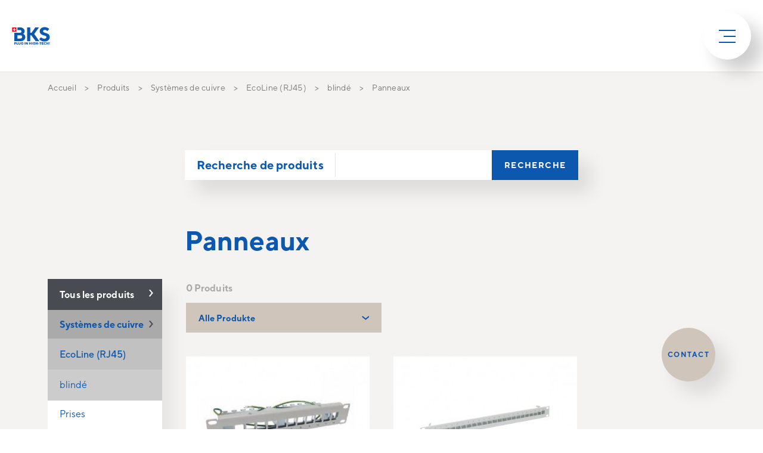

--- FILE ---
content_type: text/html; charset=utf-8
request_url: https://www.bks.ch/fr/produkte/kupfer/ecoline/geschirmt/panels/
body_size: 9984
content:
<!DOCTYPE html>
<html lang="fr" class="pagestatus-init no-js no-weditor scrolled-top page_var20 object-default project-fr subdir-produkte navId-138047138047"><head><meta charset="UTF-8" /><title>Panneaux – BKS Engineering AG</title><!--
      Diese Seite wurde mit Weblication® CMS erstellt.
      Weblication® ist ein Produkt der Scholl Communications AG in 77694 Kehl.
      Weitere Informationen finden Sie unter https://www.weblication.de bzw. https://scholl.de.
    --><meta name="Description" content=""/><meta name="Keywords" content=""/><meta name="Robots" content="noarchive, index, noodp"/><meta name="viewport" content="width=device-width, initial-scale=1"/><meta name="referrer" content="strict-origin-when-cross-origin"/><meta name="Generator" content="Weblication® CMS"/><!--[if IE]><meta http-equiv="x-ua-compatible" content="IE=edge" /><![endif]--><meta name="format-detection" content="telephone=no"/><meta property="twitter:card" content="summary_large_image"/><meta property="twitter:title" content="Panneaux"/><meta property="twitter:description" content=""/><meta property="og:image" content="https://bks-engineering.ch/wAssets/img/produkte/400/432-10833.jpg"/><meta property="thumbnail" content="https://bks-engineering.ch/wAssets/img/produkte/400/432-10833.jpg"/><link rel="alternate" hreflang="fr" href="https://bks-engineering.ch/fr/produkte/kupfer/ecoline/geschirmt/panels/index.php"/><link rel="alternate" hreflang="de" href="https://www.bks.ch/de/produkte/kupfer/ecoline/geschirmt/panels/"/><link rel="icon" href="/wGlobal/wGlobal/layout/images/site-icons/favicon.png"/><script>document.documentElement.className = document.documentElement.className.replace('no-js', 'js');wNavidStandard='138047138047';wProjectPath='/fr';hdLimitDpr='1.25'; </script><link rel="stylesheet" href="/wGlobal/wGlobal/layout/styles/optimized/design_8dc97b2d1a855903a264b874c69e7e98.css?1743146335"/><script>var wCe = "05855f";</script><script>/*<![CDATA[*/
                      
        var confirmBeforeTrack = 'no';
        if(confirmBeforeTrack != 'yes' || document.cookie.indexOf('allowTracking=1') != -1){
        
          window['gaId'] = 'UA-175020142-1';

          if(document.cookie.indexOf('disableGoogleAnalytics=1') != -1){
            window['ga-disable-' + window['gaId']] = true;
          }
          else if(window['gaId'].substr(0, 2) == 'G-'){
            (function(i,s,o,g){a=s.createElement(o),
            m=s.getElementsByTagName(o)[0];a.async=1;a.src=g;m.parentNode.insertBefore(a,m)
            })(window,document,'script','https://www.googletagmanager.com/gtag/js?id='+window['gaId']);        
            window.dataLayer = window.dataLayer || [];
            function gtag(){dataLayer.push(arguments);}
            gtag('js', new Date());
            gtag('config', window['gaId']);
          }
          else{
            (function(i,s,o,g,r,a,m){i['GoogleAnalyticsObject']=r;i[r]=i[r]||function(){
            (i[r].q=i[r].q||[]).push(arguments)},i[r].l=1*new Date();a=s.createElement(o),
            m=s.getElementsByTagName(o)[0];a.async=1;a.src=g;m.parentNode.insertBefore(a,m)
            })(window,document,'script','//www.google-analytics.com/analytics.js','ga');

            ga('create', window['gaId'], 'auto');
            ga('set', 'anonymizeIp', true);
            //ga('require', 'linkid', 'linkid.js');
            ga('send', 'pageview');
          }
        }
      /*]]>*/</script></head><body data-titlescrolltop="scrolltop_button"><div id="blockPage"><div id="blockPageInner"><header id="blockHeader"><div id="blockHeaderMain"><div id="blockHeaderMainInner"><a id="logo" href="/fr/" title="Accueil" data-haslogoonscroll="1"><img class="logoOriginal" src="/wGlobal/wGlobal/layout/images/logo.svg" alt="Logo"/><img class="logoImgOnScroll" src="/wGlobal/wGlobal/layout/images/logo_bks_scrolled_navigation.svg" alt="Logo"/></a><div id="languageSelector"><div><div id="languageSelected" data-href="/fr/produkte/kupfer/ecoline/geschirmt/panels/"><img src="/wGlobal/wGlobal/layout/images/flags/fr.svg" alt="Français" title="Français"/><span class="textShort">fr</span><span class="text">Français</span><span class="opener"></span></div><div id="languageSelectable"><a class="lang" href="/de/produkte/kupfer/ecoline/geschirmt/panels/"><img src="/wGlobal/wGlobal/layout/images/flags/de.svg" alt="Deutsch" title="Deutsch"/><span class="textShort">de</span><span class="text">Deutsch</span></a><a class="lang current" href="/fr/produkte/kupfer/ecoline/geschirmt/panels/"><img src="/wGlobal/wGlobal/layout/images/flags/fr.svg" alt="Français" title="Français"/><span class="textShort">fr</span><span class="text">Français</span></a></div></div></div><div id="searchBox"><form id="frmSearch" method="get" action="/fr/search/"><div class="searchBoxContainer"><div class="searchBoxLabel"><label for="searchTermGlobal">Recherche</label></div><div class="searchBoxElement"><input type="text" class="searchTerm" id="searchTermGlobal" placeholder="Recherche" data-project-search="/fr" name="searchTerm" value=""/><button id="searchSubmit" title="Recherche">Recherche</button></div></div></form></div><div id="navigationMeta"><ul data-navlevel="1" data-embedmode=""><li class=""><a class="" href="/fr/produkte/sale/">SALE</a></li><li class=""><a class="" href="/fr/aktuelles/">Actualités</a></li><li class=""><a class="" href="/fr/kontakt/" title="">Contact</a></li></ul></div><div id="navigationMain"><div id="navigationMainToggler"><div>Navigation</div><div></div></div><nav><div><ul data-navlevel="1" data-source="standard" data-embedmode=""><li class="open childs descendantSelected "><a href="/fr/produkte/">Produits</a><span class="navpointToggler open"></span><ul data-navlevel="2"><li class="open descendantSelected "><a href="/fr/produkte/kupfer/">Systèmes de cuivre</a><span class="navpointToggler open"></span><ul data-navlevel="3"><li class="default "><a href="/fr/produkte/kupfer/kabel/">Câbles d‘installation</a></li><li class="open childs "><a href="/fr/produkte/kupfer/newline-mmcpro-rjpro/">NewLine (MMCpro/RJpro)</a><span class="navpointToggler"></span><ul data-navlevel="4"><li class="open childs "><a href="/fr/produkte/kupfer/newline-mmcpro-rjpro/mmcpro-4p/">NewLine MMCpro 4P</a><span class="navpointToggler"></span><ul data-navlevel="4"><li class="childs "><a href="/fr/produkte/kupfer/newline-mmcpro-rjpro/mmcpro-4p/buchsen/">Prises</a></li><li class="childs "><a href="/fr/produkte/kupfer/newline-mmcpro-rjpro/mmcpro-4p/datenkabel/">Câbles d‘installation</a></li><li class="childs "><a href="/fr/produkte/kupfer/newline-mmcpro-rjpro/mmcpro-4p/auslaesse/">Sets de montage</a></li><li class="childs "><a href="/fr/produkte/kupfer/newline-mmcpro-rjpro/mmcpro-4p/panels/">Panneaux / Distributeur</a></li><li class="childs "><a href="/fr/produkte/kupfer/newline-mmcpro-rjpro/mmcpro-4p/patchkabel/">Câbles de raccordement</a></li><li class="childs "><a href="/fr/produkte/kupfer/newline-mmcpro-rjpro/mmcpro-4p/multimedia/">Multimédia </a></li><li class="default "><a href="/fr/produkte/kupfer/newline-mmcpro-rjpro/mmcpro-4p/vkt/">Câbles préconfectionnés (VKT)</a></li></ul></li><li class="open childs "><a href="/fr/produkte/kupfer/newline-mmcpro-rjpro/mmcpro-6p/">NewLine MMCpro 6P</a><span class="navpointToggler"></span><ul data-navlevel="4"><li class="childs "><a href="/fr/produkte/kupfer/newline-mmcpro-rjpro/mmcpro-6p/buchsen/">Prises</a></li><li class="childs "><a href="/fr/produkte/kupfer/newline-mmcpro-rjpro/mmcpro-6p/datenkabel/">Câbles d‘installation</a></li><li class="childs "><a href="/fr/produkte/kupfer/newline-mmcpro-rjpro/mmcpro-6p/auslaesse/">Sets de montage</a></li><li class="childs "><a href="/fr/produkte/kupfer/newline-mmcpro-rjpro/mmcpro-6p/panels/">Panneaux / Distributeur</a></li><li class="childs "><a href="/fr/produkte/kupfer/newline-mmcpro-rjpro/mmcpro-6p/patchkabel/">Câbles de raccordement</a></li><li class="childs "><a href="/fr/produkte/kupfer/newline-mmcpro-rjpro/mmcpro-6p/multimedia/">Multimédia </a></li></ul></li><li class="open childs "><a href="/fr/produkte/kupfer/newline-mmcpro-rjpro/rjpro-gold/">NewLine RJpro «or»</a><span class="navpointToggler"></span><ul data-navlevel="4"><li class="default "><a href="/fr/produkte/kupfer/newline-mmcpro-rjpro/rjpro-gold/buchsen/">Prises</a></li><li class="childs "><a href="/fr/produkte/kupfer/newline-mmcpro-rjpro/rjpro-gold/installationskabel/">Câbles d‘installation</a></li><li class="childs "><a href="/fr/produkte/kupfer/newline-mmcpro-rjpro/rjpro-gold/auslaesse/">Sets de montage</a></li><li class="childs "><a href="/fr/produkte/kupfer/newline-mmcpro-rjpro/rjpro-gold/panels/">Panneaux / Distributeur</a></li><li class="default "><a href="/fr/produkte/kupfer/newline-mmcpro-rjpro/rjpro-gold/patchkabel/">Câbles de raccordement</a></li></ul></li><li class="open childs "><a href="/fr/produkte/kupfer/newline-mmcpro-rjpro/rjpro-silber/">NewLine RJpro «argent»</a><span class="navpointToggler"></span><ul data-navlevel="4"><li class="default "><a href="/fr/produkte/kupfer/newline-mmcpro-rjpro/rjpro-silber/buchsen/">Prises</a></li><li class="childs "><a href="/fr/produkte/kupfer/newline-mmcpro-rjpro/rjpro-silber/installationskabel/">Câbles d‘installation</a></li><li class="childs "><a href="/fr/produkte/kupfer/newline-mmcpro-rjpro/rjpro-silber/auslaesse/">Sets de montage</a></li><li class="childs "><a href="/fr/produkte/kupfer/newline-mmcpro-rjpro/rjpro-silber/panels/">Panneaux / Distributeur</a></li><li class="default "><a href="/fr/produkte/kupfer/newline-mmcpro-rjpro/rjpro-silber/patchkabel/">Câbles de raccordement</a></li></ul></li><li class="open childs "><a href="/fr/produkte/kupfer/newline-mmcpro-rjpro/messzubehoer/">Accessoires de mesure</a><span class="navpointToggler"></span><ul data-navlevel="4"><li class="default "><a href="/fr/produkte/kupfer/newline-mmcpro-rjpro/messzubehoer/fluke-dtx-1800-dsx-5000/">Fluke DTX-1800</a></li><li class="default "><a href="/fr/produkte/kupfer/newline-mmcpro-rjpro/messzubehoer/fluke-dsx-5000/">Fluke DSX-5000</a></li><li class="default "><a href="/fr/produkte/kupfer/newline-mmcpro-rjpro/messzubehoer/ideal-lantek-iii-1000/">Ideal LanTEK III 1000 </a></li><li class="default "><a href="/fr/produkte/kupfer/newline-mmcpro-rjpro/messzubehoer/psiber-wirexpert-4500/">Psiber WireXpert 4500 </a></li><li class="default "><a href="/fr/produkte/kupfer/newline-mmcpro-rjpro/messzubehoer/zubehoer/">Accessoires</a></li></ul></li></ul></li><li class="open childs descendantSelected "><a href="/fr/produkte/kupfer/ecoline/">EcoLine (RJ45)</a><span class="navpointToggler open"></span><ul data-navlevel="4"><li class="open childs descendantSelected "><a href="/fr/produkte/kupfer/ecoline/geschirmt/">blindé</a><span class="navpointToggler open"></span><ul data-navlevel="4"><li class="childs "><a href="/fr/produkte/kupfer/ecoline/geschirmt/buchsen/">Prises</a></li><li class="default "><a href="/fr/produkte/kupfer/ecoline/geschirmt/installationskabel/">Câbles d‘installation</a></li><li class="default "><a href="/fr/produkte/kupfer/ecoline/geschirmt/flexible-leiter/">Câbles de flexibles</a></li><li class="childs "><a href="/fr/produkte/kupfer/ecoline/geschirmt/auslaesse/">Sets de montage</a></li><li class="selected "><a href="/fr/produkte/kupfer/ecoline/geschirmt/panels/">Panneaux</a></li><li class="default "><a href="/fr/produkte/kupfer/ecoline/geschirmt/patchkabel/">Câbles de raccordement</a></li></ul></li><li class="open childs "><a href="/fr/produkte/kupfer/ecoline/ungeschirmt/">non-blindé</a><span class="navpointToggler"></span><ul data-navlevel="4"><li class="childs "><a href="/fr/produkte/kupfer/ecoline/ungeschirmt/buchsen/">Prises</a></li><li class="default "><a href="/fr/produkte/kupfer/ecoline/ungeschirmt/installationskabel/">Câbles d‘installation</a></li><li class="childs "><a href="/fr/produkte/kupfer/ecoline/ungeschirmt/auslaesse/">Sets de montage</a></li><li class="childs "><a href="/fr/produkte/kupfer/ecoline/ungeschirmt/panels/">Panneaux</a></li><li class="default "><a href="/fr/produkte/kupfer/ecoline/ungeschirmt/patchkabel/">Câbles de raccordement</a></li></ul></li></ul></li><li class="default "><a href="/fr/produkte/kupfer/single-pair-ethernet-spe/">Single Pair Ethernet SPE</a></li></ul></li></ul></li><li class="open childs "><a href="/fr/solutions/">Solutions</a><span class="navpointToggler"></span><ul data-navlevel="2"><li class="default "><a href="/fr/solutions/buildingnet/">BuildingNet</a></li><li class="default "><a href="/fr/solutions/industrialnet/">IndustrialNet</a></li><li class="default "><a href="/fr/solutions/digital-building/">Digital Building</a></li><li class="default "><a href="/fr/solutions/homenet/">HomeNet</a></li><li class="default "><a href="/fr/solutions/data-center/">Data Center</a></li><li class="default "><a href="/fr/solutions/anti-ionnet-elektrosmog/">Anti-IonNet (Électrosmog)</a></li></ul></li><li class="open childs "><a href="/fr/services/">Services</a><span class="navpointToggler"></span><ul data-navlevel="2"><li class="default "><a href="/fr/services/konfektionierung/">Confection de câble</a></li><li class="default "><a href="/fr/services/support/">Support</a></li></ul></li><li class="open childs "><a href="/fr/ueber-uns/">À propos de nous</a><span class="navpointToggler"></span><ul data-navlevel="2"><li class="default "><a href="/fr/ueber-uns/profil/">Histoire de la société</a></li><li class="default "><a href="/fr/ueber-uns/vision-mission-firmenwerte/">Profil de la société</a></li></ul></li><li class="default "><a href="/fr/referenzen/">Références</a></li></ul><ul data-navlevel="1" data-source="meta" data-embedmode=""><li class="default "><a href="/fr/produkte/sale/">SALE</a></li><li class="default button"><a href="https://bks-shop.abacuscity.ch/fr/home" target="_blank">Webshop</a></li><li class="default "><a href="/fr/aktuelles/">Actualités</a></li><li class="default "><a href="/fr/kontakt/" title="">Contact</a></li></ul><div id="megaDropdown"></div></div></nav></div><div id="blockHeaderMainContent"></div></div></div></header><div id="blockBody"><div id="blockBodyBefore"><div id="blockBodyBeforeInner"><div class="elementIncludeContentPage" id="pageContent3"><!--CONTENT:START--><!--CONTENT:STOP--></div></div><div id="blockBodyBeforeAfter"><div id="navigationBreadcrumb"><div vocab="https://schema.org/" typeof="BreadcrumbList"><div property="itemListElement" typeof="ListItem"><a href="/fr/" property="item" typeof="WebPage"><span property="name">Accueil</span></a><meta property="position" content="1"/></div><div property="itemListElement" typeof="ListItem"><a title="" href="/fr/produkte/" property="item" typeof="WebPage"><span property="name">Produits</span></a><meta property="position" content="2"/></div><div property="itemListElement" typeof="ListItem"><a title="" href="/fr/produkte/kupfer/" property="item" typeof="WebPage"><span property="name">Systèmes de cuivre</span></a><meta property="position" content="3"/></div><div property="itemListElement" typeof="ListItem"><a title="" href="/fr/produkte/kupfer/ecoline/" property="item" typeof="WebPage"><span property="name">EcoLine (RJ45)</span></a><meta property="position" content="4"/></div><div property="itemListElement" typeof="ListItem"><a title="" href="/fr/produkte/kupfer/ecoline/geschirmt/" property="item" typeof="WebPage"><span property="name">blindé</span></a><meta property="position" content="5"/></div><div property="itemListElement" typeof="ListItem"><a title="" href="/fr/produkte/kupfer/ecoline/geschirmt/panels/" property="item" typeof="WebPage"><span property="name">Panneaux</span></a><meta property="position" content="6"/></div></div></div></div></div><div id="blockBodyInner"><div id="blockMain"><div id="blockMainInner"><div id="blockContent"><div id="blockContentInner"><!--CONTENT:START--><section class="elementSection elementSection_var0  elementSectionBackgroundColor_var0 elementSectionPadding_var0 elementSectionMargin_var0 elementSectionInnerWidth_var0"><div class="sectionInner"><div class="elementStandard elementContent elementContainerStandard elementContainerStandard_var0  elementContainerStandardColumns_var100 elementContainerStandardColumns elementContainerStandardColumns1"><div class="col col1"><div><div class="elementStandard elementContent elementSearchForm"><form id="frmSearch_c0c676f8c1411eb7634e9f96b6c9e8fa" method="get" action="/fr/produkte/suche/"><dl class="form"><dt><label for="searchTerm">Recherche de produits</label></dt><dd><input type="text" class="searchTerm S" data-showlabelifhasplaceholder="1" data-id-search="" data-project-search="/fr" name="searchTerm" value="" placeholder=""/><button type="submit">Recherche</button></dd></dl></form></div><div class="elementHeadline elementHeadline_var0  elementHeadlineAlign_var0 elementHeadlineLevel_varh1 last-child" id="anchor_de311c2a_Panneaux"><h1>Panneaux</h1></div></div></div></div><div class="elementStandard elementContent elementContainerStandard elementContainerStandard_var0  elementContainerStandardColumns_var10000 elementContainerStandardColumns elementContainerStandardColumns3"><div class="col col1"><div><div class="elementNavigation elementNavigation_var0 "><nav><div><div class="navOverview"><span>Tous les produits</span><ul data-navlevel="3" class="hover"><li class=""><a href="/fr/produkte/kupfer/">Systèmes de cuivre</a></li></ul></div><ul data-navlevel="2"><li id="nav_662782662782" class="open childs descendantSelected noChilds "><a href="/fr/produkte/kupfer/">Systèmes de cuivre</a><span class="navpointToggler open"></span><ul data-navlevel="3" class="hover"><li class=""><a href="/fr/produkte/kupfer/kabel/">Câbles d‘installation</a></li><li class=""><a href="/fr/produkte/kupfer/newline-mmcpro-rjpro/">NewLine (MMCpro/RJpro)</a></li><li class=""><a href="/fr/produkte/kupfer/ecoline/">EcoLine (RJ45)</a></li><li class=""><a href="/fr/produkte/kupfer/single-pair-ethernet-spe/">Single Pair Ethernet SPE</a></li></ul><ul data-navlevel="3"><li id="nav_355218355218" class="default "><a href="/fr/produkte/kupfer/kabel/">Câbles d‘installation</a></li><li id="nav_704001704001" class="childs childs "><a href="/fr/produkte/kupfer/newline-mmcpro-rjpro/">NewLine (MMCpro/RJpro)</a></li><li id="nav_869302869302" class="open descendantSelected "><a href="/fr/produkte/kupfer/ecoline/">EcoLine (RJ45)</a><span class="navpointToggler open"></span><ul data-navlevel="4"><li class="open childs descendantSelected "><a href="/fr/produkte/kupfer/ecoline/geschirmt/">blindé</a><span class="navpointToggler open"></span><ul data-navlevel="5"><li class="childs "><a href="/fr/produkte/kupfer/ecoline/geschirmt/buchsen/">Prises</a></li><li class="default "><a href="/fr/produkte/kupfer/ecoline/geschirmt/installationskabel/">Câbles d‘installation</a></li><li class="default "><a href="/fr/produkte/kupfer/ecoline/geschirmt/flexible-leiter/">Câbles de flexibles</a></li><li class="childs "><a href="/fr/produkte/kupfer/ecoline/geschirmt/auslaesse/">Sets de montage</a></li><li class="selected "><a href="/fr/produkte/kupfer/ecoline/geschirmt/panels/">Panneaux</a></li><li class="default "><a href="/fr/produkte/kupfer/ecoline/geschirmt/patchkabel/">Câbles de raccordement</a></li></ul></li><li class="childs "><a href="/fr/produkte/kupfer/ecoline/ungeschirmt/">non-blindé</a></li></ul></li><li id="nav_584787584787" class="default "><a href="/fr/produkte/kupfer/single-pair-ethernet-spe/">Single Pair Ethernet SPE</a></li></ul></li></ul></div></nav></div></div></div><div class="col col2"><div><span class="productCount">0 Produits</span><div class="elementCategoryFilterList elementCategoryFilterList_var0 categoryFilterList"><script>/*<![CDATA[*/                       
              var hasCategoriesInUrl_ = location.search.indexOf('categories') != -1;quickfilterValuesToFilter_ = {};function adaptQuickfilter_s624d7b(selectbox, force){if(!force && hasCategoriesInUrl_){
            adaptFilter_s624d7b(selectbox);
            return;
          }

          if(!selectbox){
            return;
          }

          var i, j, categoriesStrEntry, elementsToFilter, isVisible;
          var elementQuickfilter = '';
          var valuesToFilter = new Array();
          quickfilterValuesToFilter_['s624d7b'] = new Array();
          if(typeof(selectbox) == 'object' && selectbox.nodeName == "SELECT"){
            for(i = 0; i < selectbox.options.length; i++){
              if(selectbox.options[i].selected){
                value = selectbox.options[i].value;
                if(value != ''){
                  quickfilterValuesToFilter_['s624d7b'].push(value);
                }
              }
            }
          }
          else if(typeof(selectbox) == 'object' && selectbox.nodeName == "INPUT" && selectbox.type == "checkbox"){
            var elementCur = jQuery(selectbox);
            var parentNode = elementCur.closest(".elementCategoryFilterList");
            if(elementCur.val() == ""){
              elementCur.prop("checked", true).parent().addClass("selected");;
              parentNode.find("input[value!='']").each(function(){
                jQuery(this).prop("checked", false).parent().removeClass("selected");
              });   
            }
            else{
              elementCur.parent("div").toggleClass('selected');
			  parentNode.find("input").each(function(){
                if(jQuery(this).val() != '' && jQuery(this).prop("checked")){
                  quickfilterValuesToFilter_['s624d7b'].push(jQuery(this).val());	
                } 
                else if(jQuery(this).val() == ''){
                  jQuery(this).removeAttr("checked").prop("checked", false).parent().removeClass("selected");
                }
              });   
            }
          }
          else{

            var elementCur = selectbox;

            if('0' == '1' && jQuery(elementCur).hasClass("selected")){
              elementCur = null;
            }

            var elements   = selectbox.parentNode.getElementsByTagName('span');

            jQuery(selectbox.parentNode).removeClass('hasSelected');
            for(i = 0; i < elements.length; i++){
              if(elements[i] == elementCur){
                value = elements[i].getAttribute('data-value');
                jQuery(elements[i]).addClass('selected');
                elements[i].parentNode.setAttribute('value-selected', value);
                jQuery(elements[i].parentNode).addClass('hasSelected');
                if(value != ''){
                  quickfilterValuesToFilter_['s624d7b'].push(value);
                }
              }
              else{
                elements[i].removeAttribute('data-selected');
                jQuery(elements[i]).removeClass('selected');
              }

              if(elements[i].getAttribute('data-selected') == 'selected'){
                value = elements[i].getAttribute('data-value');
                if(value != ''){
                  quickfilterValuesToFilter_['s624d7b'].push(value);
                }
              }
            }
          }

          try{
            for(var key in quickfilterValuesToFilter_){
              for(i = 0; i < quickfilterValuesToFilter_[key].length; i++){
                valuesToFilter.push(quickfilterValuesToFilter_[key][i]);
              }
            }

            eventAfterQuickfilter = jQuery('#' + elementQuickfilter).attr('data-eventafterquickfilter');
            if(!eventAfterQuickfilter){
              eventAfterQuickfilter = jQuery('#' + elementQuickfilter + ' > ul').attr('data-eventafterquickfilter');
            }

            elementsToFilter      = jQuery('#' + elementQuickfilter + ' .listEntry');

            jQuery('#' + elementQuickfilter + ' > ul').data('lastadaptedquickfilterby', selectbox);

            var numberVisible   = 0;
            var numberInvisible = 0;

            for(i = 0; i < elementsToFilter.length; i++){
              categoriesStrEntry = elementsToFilter[i].getAttribute('data-categories') ? elementsToFilter[i].getAttribute('data-categories') : '';

              isVisible = true;
              for(var key in quickfilterValuesToFilter_){
                isVisible = quickfilterValuesToFilter_[key].length == 0 ? isVisible = true : isVisible = false;
                for(j = 0; j < quickfilterValuesToFilter_[key].length; j++){
                  if(categoriesStrEntry.indexOf(quickfilterValuesToFilter_[key][j]) != -1){
                    isVisible = true;
                    break;
                  }
                }
                if(isVisible == false){
                  break;
                }
              }
              jQuery(elementsToFilter[i]).addClass('listEntryQuickfilterChanged').delay(32).queue(function(){
                jQuery(this).removeClass('listEntryQuickfilterChanged').dequeue()
              });

              if(isVisible){
                numberVisible++;
                jQuery(elementsToFilter[i]).addClass('listEntryQuickfilterVisible').removeClass('listEntryQuickfilterInvisible');
              }
              else{
                numberInvisible++;
                jQuery(elementsToFilter[i]).addClass('listEntryQuickfilterInvisible').removeClass('listEntryQuickfilterVisible');
              }
            }

            jQuery('#' + elementQuickfilter).attr('data-numberinvisiblequickfilter', numberInvisible);
            jQuery('#' + elementQuickfilter).attr('data-numbervisible', numberVisible);

            jQuery(window).trigger('resize');
            if(eventAfterQuickfilter){
              eval(eventAfterQuickfilter);
              jQuery(window).trigger('resize');
            }
            window.setTimeout(function(){jQuery(window).trigger('resize')}, 320);
            window.setTimeout(function(){jQuery(window).trigger('resize')}, 640);
            window.setTimeout(function(){jQuery(window).trigger('resize')}, 1280);
          }
          catch(e){console.log(e);} }

        function adaptFilter_s624d7b(selectbox, parameters){

          parameters = parameters || {};
          var pathOnChange = "";
          var hashOnChange = "";

          if(/^([^#]*)(\#[^#]+)/.test(pathOnChange)){
            pathOnChange = RegExp.$1;
            hashOnChange = RegExp.$2;
          }

          var locationHrefNew = pathOnChange != "" ? pathOnChange : location.href;

          locationHrefNew = locationHrefNew.replace(/([\?\&])categories(\[\]|%5B%5D)=[^\&]*/g, '$1');
          locationHrefNew = locationHrefNew.replace(/([\?\&])[\?\&]+/g, '$1');
          locationHrefNew = locationHrefNew.replace(/[\?\&]$/g, '');
          locationHrefNew = locationHrefNew.replace(/#[\w\W]*$/g, '');

          if(selectbox.nodeName == "SELECT"){
            for(var i = 0; i < selectbox.options.length; i++){
              if(selectbox.options[i].selected){
                value = selectbox.options[i].value;
                if(value != ''){
                  if(locationHrefNew.indexOf('?') == -1){
                    locationHrefNew += '?categories%5B%5D=' + value;
                  }
                  else{
                    locationHrefNew += '&categories%5B%5D=' + value;
                  }
                }
              }
            }
          }
          else if(selectbox.nodeName == "INPUT" && selectbox.type == "checkbox"){
            var elementCur = selectbox;
            var elements   = selectbox.parentNode.parentNode.getElementsByTagName('input');

            for(i = 0; i < elements.length; i++){
              value = elements[i].value;
              if(elements[i] == selectbox){
                if(value == ''){
                  for(j = 0; j < elements.length; j++){
                    if(elements[j] != selectbox){
                      elements[j].checked = false;
                    }
                  }
                  elements[0].checked = true;
                }
                else if(elements[0].value == ''){
                  elements[0].checked = false;
                }
              }
            }

            for(i = 0; i < elements.length; i++){
              value = elements[i].value;
              if(elements[i].checked){
                if(value != ''){
                  if(locationHrefNew.indexOf('?') == -1){
                    locationHrefNew += '?categories%5B%5D=' + value;
                  }
                  else{
                    locationHrefNew += '&categories%5B%5D=' + value;
                  }
                }
              }
            }
          }
          else{
            var elementCur = selectbox;
            var elements   = selectbox.parentNode.getElementsByTagName('span');

            if('0' == '1' && jQuery(elementCur).hasClass('selected') ){
              jQuery(elementCur).removeClass('selected');
            }
			else{
              for(i = 0; i < elements.length; i++){
                jQuery(elements[i]).removeClass('selected');
                if(elements[i] == elementCur){
                  value = elements[i].getAttribute('data-value');
                  jQuery(elements[i]).addClass('selected');
                  if(value != ''){
                    if(locationHrefNew.indexOf('?') == -1){
                      locationHrefNew += '?categories%5B%5D=' + value;
                    }
                    else{
                      locationHrefNew += '&categories%5B%5D=' + value;
                    }
                  }
                }
              }
            }
          }

          var parametersToDelete = "".split("|");

          for(var i = 0; i < parametersToDelete.length; i++){
            parameterToDelete = parametersToDelete[i].replace("*", '\\w*');
            locationHrefNew = locationHrefNew.replace((new RegExp('([\?\&])' + parameterToDelete + '(\[\]|%5B%5D)?=[^\&]*')), '$1');
            locationHrefNew = locationHrefNew.replace(/([\?\&])[\?\&]+/g, '$1');
            locationHrefNew = locationHrefNew.replace(/[\?\&]$/g, '');
          }

          var inputsToAddOnChange = "".split("|");

          for(var i = 0; i < inputsToAddOnChange.length; i++){
            inputToAddOnChange = inputsToAddOnChange[i];

            elementToAddValueOnChange = jQuery("select[name='" + inputToAddOnChange + "[]']").get(0);

            if(elementToAddValueOnChange && elementToAddValueOnChange.value){
              locationHrefNew = locationHrefNew.replace((new RegExp('([\?\&])' + inputToAddOnChange + '(?:\%5B\%5D|\[\])?=[^\&]*')), '$1');
              if(locationHrefNew.indexOf('?') == -1){
                locationHrefNew += '?' + inputToAddOnChange + '%5B%5D=' + elementToAddValueOnChange.value;
              }
              else{
                locationHrefNew += '&' + inputToAddOnChange + '%5B%5D=' + elementToAddValueOnChange.value;
              }
            }
            else if(inputToAddOnChange != '' && document.getElementById(inputToAddOnChange) && document.getElementById(inputToAddOnChange).value){
              if(typeof wSetParameter == 'function'){
                locationHrefNew = wSetParameter(locationHrefNew, inputToAddOnChange, document.getElementById(inputToAddOnChange).value);
              }
              else{
                locationHrefNew = locationHrefNew.replace((new RegExp('([\?\&])' + inputToAddOnChange + '=[^\&]*')), '$1');
                if(locationHrefNew.indexOf('?') == -1){
                  locationHrefNew += '?' + inputToAddOnChange + '=' + document.getElementById(inputToAddOnChange).value;
                }
                else{
                  locationHrefNew += '&' + inputToAddOnChange + '=' + document.getElementById(inputToAddOnChange).value;
                }
              }
            }
          }

          locationHrefNew = locationHrefNew.replace(/pageId\w+=\d*&?/g, '');locationHrefNew = locationHrefNew.replace(/\&+/, '&').replace(/\?\&/, '?');var changeLocationCategory = typeof(wOnBeforeChangeCategoryURL) == 'function' ? wOnBeforeChangeCategoryURL(locationHrefNew) : true;if(changeLocationCategory){
          var reloadOnChange = '1';
            var urlNew = locationHrefNew + (hashOnChange != "" ? hashOnChange : location.hash);
            var listId = ''.replace('list_', '');
            
            if(reloadOnChange == 'ajax' && typeof(listId) != 'undefined' && listId != '' && jQuery('#list_' + listId + ' .listNoFilesInfo').length != 1){
              var changeURLOnChange = '';
              var ajaxIdP = jQuery('*[data-listid=' + listId + ']').data('ajaxid');
              var loadListAjaxOptions = {ajaxId : ajaxIdP, project : wProjectPath};
              if(changeURLOnChange != "0"){
              	history.pushState({page: urlNew}, "", urlNew);
              }
              else{
		        loadListAjaxOptions.querystring = "&" + urlNew.replace(location.origin, "").replace(location.pathname, "").substr(1);
              }
              if(ajaxIdP && ajaxIdP != ''){			
                loadListAjax(listId, loadListAjaxOptions);
              }
            }
            else{
              if(parameters['onlyUrl'] === '1'){
                history.pushState({page: urlNew}, "", urlNew);
              }
              else if(parameters['onlyUrl'] === 'asUrlFragment'){
                urlNew = locationHrefNew.replace(/#[^\?]*/, '');
                urlNew = urlNew.replace('?categories', '#categories');
                history.pushState({page: urlNew}, "", urlNew);
              }
              else{
                location.href = urlNew;
              }
            }
          }
        }/*]]>*/</script><select id="filterElement-624d7b-categories" name="categories[]" onchange="adaptFilter_s624d7b(this);"><option value="" class="wglOptionLevel-1">Alle Produkte</option><option value="" class="wglOptionLevel-1"> </option></select><script>

var hasCategoriesInUrlHash_s624d7b = location.hash.indexOf('categories') != -1;
if(hasCategoriesInUrlHash_s624d7b){
var categoryToSelect = location.hash.replace(/#categories[^=]*=/, '');
var buttonFilter = document.querySelector('span[data-value=\'' + categoryToSelect + '\']');
if(buttonFilter){
  document.addEventListener("DOMContentLoaded", function(event) {
    if(typeof buttonFilter['onclick'] == 'function'){
      buttonFilter['onclick'].call(buttonFilter);
    }
  });
}
} 
</script></div><div class="elementStandard elementContent elementList elementList-default elementList-default_var10" id="list_b7bc5772"><ul data-welid="" class="listDefault listDefault_var10  listDefaultDate_var0 listDefaultTitle_var20 listDefaultThumbnail_var60 listDefaultBorder_var20 listDefaultLink_var20 listDefaultCols_var2 listGroup-content1 listEntries9" data-pageid="1" data-entriespage="" data-numberfiles="9" data-numberentries="9"><li class="listEntry listEntryObject-product listEntryObject-product_var" data-headlinefirstletter="P"><div class="listEntryInner clickable" onclick="wOpenURL(this.getAttribute('data-url'), this.getAttribute('data-target'), this.parentNode);return false;" data-url="/fr/produkte/produkt/432-9343-ecoline-10-panel.php"><div class="listEntryThumbnail"><picture data-lazyloading="1" data-rwid="af688fc993b74b77626c7b1d669c769b"><source media="(min-width: 1200px)" srcset="data:image/svg+xml;charset=utf-8,%3Csvg%20xmlns%3D%22http%3A%2F%2Fwww.w3.org%2F2000%2Fsvg%22%20version%3D%221.1%22%20width%3D%22365%22%20height%3D%22261%22%3E%3C%2Fsvg%3E 365w" data-src="/wAssets/img/produkte/400/weblication/wThumbnails/460-9343-8dd1d847-8ab2f233@365w.jpg 365w, /wAssets/img/produkte/400/weblication/wThumbnails/460-9343-8dd1d847-8ab2f233@600w2x.jpg 600w " sizes="365px" type="image/jpeg"/><source media="(min-width: 992px)" srcset="data:image/svg+xml;charset=utf-8,%3Csvg%20xmlns%3D%22http%3A%2F%2Fwww.w3.org%2F2000%2Fsvg%22%20version%3D%221.1%22%20width%3D%22324%22%20height%3D%22231%22%3E%3C%2Fsvg%3E 324w" data-src="/wAssets/img/produkte/400/weblication/wThumbnails/460-9343-8dd1d847-8ab2f233@324w.jpg 324w, /wAssets/img/produkte/400/weblication/wThumbnails/460-9343-8dd1d847-8ab2f233@600w2x.jpg 600w " sizes="324px" type="image/jpeg"/><source media="(min-width: 768px)" srcset="data:image/svg+xml;charset=utf-8,%3Csvg%20xmlns%3D%22http%3A%2F%2Fwww.w3.org%2F2000%2Fsvg%22%20version%3D%221.1%22%20width%3D%22323%22%20height%3D%22231%22%3E%3C%2Fsvg%3E 323w" data-src="/wAssets/img/produkte/400/weblication/wThumbnails/460-9343-8dd1d847-8ab2f233@323w.jpg 323w, /wAssets/img/produkte/400/weblication/wThumbnails/460-9343-8dd1d847-8ab2f233@600w2x.jpg 600w " sizes="323px" type="image/jpeg"/><source media="(min-width: 576px)" srcset="data:image/svg+xml;charset=utf-8,%3Csvg%20xmlns%3D%22http%3A%2F%2Fwww.w3.org%2F2000%2Fsvg%22%20version%3D%221.1%22%20width%3D%22300%22%20height%3D%22214.5%22%3E%3C%2Fsvg%3E 600w" data-src="/wAssets/img/produkte/400/weblication/wThumbnails/460-9343-8dd1d847-8ab2f233@600w.jpg 600w, /wAssets/img/produkte/400/weblication/wThumbnails/460-9343-8dd1d847-8ab2f233@600w2x.jpg 600w " sizes="600px" type="image/jpeg"/><source media="(min-width: 415px)" srcset="data:image/svg+xml;charset=utf-8,%3Csvg%20xmlns%3D%22http%3A%2F%2Fwww.w3.org%2F2000%2Fsvg%22%20version%3D%221.1%22%20width%3D%22300%22%20height%3D%22214.5%22%3E%3C%2Fsvg%3E 540w" data-src="/wAssets/img/produkte/400/weblication/wThumbnails/460-9343-8dd1d847-8ab2f233@540w.jpg 540w, /wAssets/img/produkte/400/weblication/wThumbnails/460-9343-8dd1d847-8ab2f233@600w2x.jpg 600w " sizes="540px" type="image/jpeg"/><source media="(max-width: 414px)" srcset="data:image/svg+xml;charset=utf-8,%3Csvg%20xmlns%3D%22http%3A%2F%2Fwww.w3.org%2F2000%2Fsvg%22%20version%3D%221.1%22%20width%3D%22540%22%20height%3D%22386%22%3E%3C%2Fsvg%3E 378w" data-src="/wAssets/img/produkte/400/weblication/wThumbnails/460-9343-8dd1d847-8ab2f233@378w.jpg 378w, /wAssets/img/produkte/400/weblication/wThumbnails/460-9343-8dd1d847-8ab2f233@600w2x.jpg 600w " sizes="378px" type="image/jpeg"/><img class="wglLazyLoadInit" src="data:image/svg+xml;charset=utf-8,%3Csvg%20xmlns%3D%22http%3A%2F%2Fwww.w3.org%2F2000%2Fsvg%22%20width%3D%22600%22%20height%3D%22450%22%20style%3D%22background-color%3Atransparent%22%3E%3C%2Fsvg%3E" data-src="/wAssets/img/produkte/400/weblication/wThumbnails/460-9343-8dd1d847-8ab2f233@ll.jpg" alt="Panneau 10&amp;#039;&amp;#039;, 12x EcoLine, 1UH"/></picture></div><div class="listEntryLayer"><h3 class="listEntryTitle"><a href="/fr/produkte/produkt/432-9343-ecoline-10-panel.php" title="Panneau 10&amp;#039;&amp;#039;, 12x EcoLine, 1UH">Panneau 10'', 12x EcoLine, 1UH</a></h3><div class="listEntryLink"><a href="/fr/produkte/produkt/432-9343-ecoline-10-panel.php">En savoir plus</a></div></div></div></li><li class="listEntry listEntryObject-product listEntryObject-product_var"><div class="listEntryInner clickable" onclick="wOpenURL(this.getAttribute('data-url'), this.getAttribute('data-target'), this.parentNode);return false;" data-url="/fr/produkte/produkt/432-10832-ecoline-19-hq-panel.php"><div class="listEntryThumbnail"><picture data-lazyloading="1" data-rwid="af688fc993b74b77626c7b1d669c769b"><source media="(min-width: 1200px)" srcset="data:image/svg+xml;charset=utf-8,%3Csvg%20xmlns%3D%22http%3A%2F%2Fwww.w3.org%2F2000%2Fsvg%22%20version%3D%221.1%22%20width%3D%22365%22%20height%3D%22261%22%3E%3C%2Fsvg%3E 365w" data-src="/wAssets/img/produkte/400/weblication/wThumbnails/432-10832-ecda1cc5-8ab2f233@365w.jpg 365w, /wAssets/img/produkte/400/weblication/wThumbnails/432-10832-ecda1cc5-8ab2f233@600w2x.jpg 600w " sizes="365px" type="image/jpeg"/><source media="(min-width: 992px)" srcset="data:image/svg+xml;charset=utf-8,%3Csvg%20xmlns%3D%22http%3A%2F%2Fwww.w3.org%2F2000%2Fsvg%22%20version%3D%221.1%22%20width%3D%22324%22%20height%3D%22231%22%3E%3C%2Fsvg%3E 324w" data-src="/wAssets/img/produkte/400/weblication/wThumbnails/432-10832-ecda1cc5-8ab2f233@324w.jpg 324w, /wAssets/img/produkte/400/weblication/wThumbnails/432-10832-ecda1cc5-8ab2f233@600w2x.jpg 600w " sizes="324px" type="image/jpeg"/><source media="(min-width: 768px)" srcset="data:image/svg+xml;charset=utf-8,%3Csvg%20xmlns%3D%22http%3A%2F%2Fwww.w3.org%2F2000%2Fsvg%22%20version%3D%221.1%22%20width%3D%22323%22%20height%3D%22231%22%3E%3C%2Fsvg%3E 323w" data-src="/wAssets/img/produkte/400/weblication/wThumbnails/432-10832-ecda1cc5-8ab2f233@323w.jpg 323w, /wAssets/img/produkte/400/weblication/wThumbnails/432-10832-ecda1cc5-8ab2f233@600w2x.jpg 600w " sizes="323px" type="image/jpeg"/><source media="(min-width: 576px)" srcset="data:image/svg+xml;charset=utf-8,%3Csvg%20xmlns%3D%22http%3A%2F%2Fwww.w3.org%2F2000%2Fsvg%22%20version%3D%221.1%22%20width%3D%22300%22%20height%3D%22214.5%22%3E%3C%2Fsvg%3E 600w" data-src="/wAssets/img/produkte/400/weblication/wThumbnails/432-10832-ecda1cc5-8ab2f233@600w.jpg 600w, /wAssets/img/produkte/400/weblication/wThumbnails/432-10832-ecda1cc5-8ab2f233@600w2x.jpg 600w " sizes="600px" type="image/jpeg"/><source media="(min-width: 415px)" srcset="data:image/svg+xml;charset=utf-8,%3Csvg%20xmlns%3D%22http%3A%2F%2Fwww.w3.org%2F2000%2Fsvg%22%20version%3D%221.1%22%20width%3D%22300%22%20height%3D%22214.5%22%3E%3C%2Fsvg%3E 540w" data-src="/wAssets/img/produkte/400/weblication/wThumbnails/432-10832-ecda1cc5-8ab2f233@540w.jpg 540w, /wAssets/img/produkte/400/weblication/wThumbnails/432-10832-ecda1cc5-8ab2f233@600w2x.jpg 600w " sizes="540px" type="image/jpeg"/><source media="(max-width: 414px)" srcset="data:image/svg+xml;charset=utf-8,%3Csvg%20xmlns%3D%22http%3A%2F%2Fwww.w3.org%2F2000%2Fsvg%22%20version%3D%221.1%22%20width%3D%22540%22%20height%3D%22386%22%3E%3C%2Fsvg%3E 378w" data-src="/wAssets/img/produkte/400/weblication/wThumbnails/432-10832-ecda1cc5-8ab2f233@378w.jpg 378w, /wAssets/img/produkte/400/weblication/wThumbnails/432-10832-ecda1cc5-8ab2f233@600w2x.jpg 600w " sizes="378px" type="image/jpeg"/><img class="wglLazyLoadInit" src="data:image/svg+xml;charset=utf-8,%3Csvg%20xmlns%3D%22http%3A%2F%2Fwww.w3.org%2F2000%2Fsvg%22%20width%3D%22600%22%20height%3D%22450%22%20style%3D%22background-color%3Atransparent%22%3E%3C%2Fsvg%3E" data-src="/wAssets/img/produkte/400/weblication/wThumbnails/432-10832-ecda1cc5-8ab2f233@ll.jpg" alt="Panneau 19 pouces, 24x EcoLine, type HQ, 1UH"/></picture></div><div class="listEntryLayer"><h3 class="listEntryTitle"><a href="/fr/produkte/produkt/432-10832-ecoline-19-hq-panel.php" title="Panneau 19 pouces, 24x EcoLine, type HQ, 1UH">Panneau 19 pouces, 24x EcoLine, type HQ, 1UH</a></h3><div class="listEntryLink"><a href="/fr/produkte/produkt/432-10832-ecoline-19-hq-panel.php">En savoir plus</a></div></div></div></li><li class="listEntry listEntryObject-product listEntryObject-product_var"><div class="listEntryInner clickable" onclick="wOpenURL(this.getAttribute('data-url'), this.getAttribute('data-target'), this.parentNode);return false;" data-url="/fr/produkte/produkt/432-10833-ecoline-19-panel.php"><div class="listEntryThumbnail"><picture data-lazyloading="1" data-rwid="af688fc993b74b77626c7b1d669c769b"><source media="(min-width: 1200px)" srcset="data:image/svg+xml;charset=utf-8,%3Csvg%20xmlns%3D%22http%3A%2F%2Fwww.w3.org%2F2000%2Fsvg%22%20version%3D%221.1%22%20width%3D%22365%22%20height%3D%22261%22%3E%3C%2Fsvg%3E 365w" data-src="/wAssets/img/produkte/400/weblication/wThumbnails/432-10833-a28ac43e-8ab2f233@365w.jpg 365w, /wAssets/img/produkte/400/weblication/wThumbnails/432-10833-a28ac43e-8ab2f233@600w2x.jpg 600w " sizes="365px" type="image/jpeg"/><source media="(min-width: 992px)" srcset="data:image/svg+xml;charset=utf-8,%3Csvg%20xmlns%3D%22http%3A%2F%2Fwww.w3.org%2F2000%2Fsvg%22%20version%3D%221.1%22%20width%3D%22324%22%20height%3D%22231%22%3E%3C%2Fsvg%3E 324w" data-src="/wAssets/img/produkte/400/weblication/wThumbnails/432-10833-a28ac43e-8ab2f233@324w.jpg 324w, /wAssets/img/produkte/400/weblication/wThumbnails/432-10833-a28ac43e-8ab2f233@600w2x.jpg 600w " sizes="324px" type="image/jpeg"/><source media="(min-width: 768px)" srcset="data:image/svg+xml;charset=utf-8,%3Csvg%20xmlns%3D%22http%3A%2F%2Fwww.w3.org%2F2000%2Fsvg%22%20version%3D%221.1%22%20width%3D%22323%22%20height%3D%22231%22%3E%3C%2Fsvg%3E 323w" data-src="/wAssets/img/produkte/400/weblication/wThumbnails/432-10833-a28ac43e-8ab2f233@323w.jpg 323w, /wAssets/img/produkte/400/weblication/wThumbnails/432-10833-a28ac43e-8ab2f233@600w2x.jpg 600w " sizes="323px" type="image/jpeg"/><source media="(min-width: 576px)" srcset="data:image/svg+xml;charset=utf-8,%3Csvg%20xmlns%3D%22http%3A%2F%2Fwww.w3.org%2F2000%2Fsvg%22%20version%3D%221.1%22%20width%3D%22600%22%20height%3D%22429%22%3E%3C%2Fsvg%3E 600w" data-src="/wAssets/img/produkte/400/weblication/wThumbnails/432-10833-a28ac43e-8ab2f233@600w.jpg 600w, /wAssets/img/produkte/400/weblication/wThumbnails/432-10833-a28ac43e-8ab2f233@600w2x.jpg 600w " sizes="600px" type="image/jpeg"/><source media="(min-width: 415px)" srcset="data:image/svg+xml;charset=utf-8,%3Csvg%20xmlns%3D%22http%3A%2F%2Fwww.w3.org%2F2000%2Fsvg%22%20version%3D%221.1%22%20width%3D%22540%22%20height%3D%22386%22%3E%3C%2Fsvg%3E 540w" data-src="/wAssets/img/produkte/400/weblication/wThumbnails/432-10833-a28ac43e-8ab2f233@540w.jpg 540w, /wAssets/img/produkte/400/weblication/wThumbnails/432-10833-a28ac43e-8ab2f233@600w2x.jpg 600w " sizes="540px" type="image/jpeg"/><source media="(max-width: 414px)" srcset="data:image/svg+xml;charset=utf-8,%3Csvg%20xmlns%3D%22http%3A%2F%2Fwww.w3.org%2F2000%2Fsvg%22%20version%3D%221.1%22%20width%3D%22540%22%20height%3D%22386%22%3E%3C%2Fsvg%3E 378w" data-src="/wAssets/img/produkte/400/weblication/wThumbnails/432-10833-a28ac43e-8ab2f233@378w.jpg 378w, /wAssets/img/produkte/400/weblication/wThumbnails/432-10833-a28ac43e-8ab2f233@600w2x.jpg 600w " sizes="378px" type="image/jpeg"/><img class="wglLazyLoadInit" src="data:image/svg+xml;charset=utf-8,%3Csvg%20xmlns%3D%22http%3A%2F%2Fwww.w3.org%2F2000%2Fsvg%22%20width%3D%22600%22%20height%3D%22450%22%20style%3D%22background-color%3Atransparent%22%3E%3C%2Fsvg%3E" data-src="/wAssets/img/produkte/400/weblication/wThumbnails/432-10833-a28ac43e-8ab2f233@ll.jpg" alt="Panneau 19 pouces, 24x EcoLine, type LC, 1UH"/></picture></div><div class="listEntryLayer"><h3 class="listEntryTitle"><a href="/fr/produkte/produkt/432-10833-ecoline-19-panel.php" title="Panneau 19 pouces, 24x EcoLine, type LC, 1UH">Panneau 19 pouces, 24x EcoLine, type LC, 1UH</a></h3><div class="listEntryLink"><a href="/fr/produkte/produkt/432-10833-ecoline-19-panel.php">En savoir plus</a></div></div></div></li><li class="listEntry listEntryObject-product listEntryObject-product_var"><div class="listEntryInner clickable" onclick="wOpenURL(this.getAttribute('data-url'), this.getAttribute('data-target'), this.parentNode);return false;" data-url="/fr/produkte/produkt/432-10831-ecoline-19-verteilerpanel.php"><div class="listEntryThumbnail"><picture data-lazyloading="1" data-rwid="af688fc993b74b77626c7b1d669c769b"><source media="(min-width: 1200px)" srcset="data:image/svg+xml;charset=utf-8,%3Csvg%20xmlns%3D%22http%3A%2F%2Fwww.w3.org%2F2000%2Fsvg%22%20version%3D%221.1%22%20width%3D%22365%22%20height%3D%22261%22%3E%3C%2Fsvg%3E 365w" data-src="/wAssets/img/produkte/400/weblication/wThumbnails/432-10831-ed1ab57e-8ab2f233@365w.jpg 365w, /wAssets/img/produkte/400/weblication/wThumbnails/432-10831-ed1ab57e-8ab2f233@600w2x.jpg 600w " sizes="365px" type="image/jpeg"/><source media="(min-width: 992px)" srcset="data:image/svg+xml;charset=utf-8,%3Csvg%20xmlns%3D%22http%3A%2F%2Fwww.w3.org%2F2000%2Fsvg%22%20version%3D%221.1%22%20width%3D%22324%22%20height%3D%22231%22%3E%3C%2Fsvg%3E 324w" data-src="/wAssets/img/produkte/400/weblication/wThumbnails/432-10831-ed1ab57e-8ab2f233@324w.jpg 324w, /wAssets/img/produkte/400/weblication/wThumbnails/432-10831-ed1ab57e-8ab2f233@600w2x.jpg 600w " sizes="324px" type="image/jpeg"/><source media="(min-width: 768px)" srcset="data:image/svg+xml;charset=utf-8,%3Csvg%20xmlns%3D%22http%3A%2F%2Fwww.w3.org%2F2000%2Fsvg%22%20version%3D%221.1%22%20width%3D%22323%22%20height%3D%22231%22%3E%3C%2Fsvg%3E 323w" data-src="/wAssets/img/produkte/400/weblication/wThumbnails/432-10831-ed1ab57e-8ab2f233@323w.jpg 323w, /wAssets/img/produkte/400/weblication/wThumbnails/432-10831-ed1ab57e-8ab2f233@600w2x.jpg 600w " sizes="323px" type="image/jpeg"/><source media="(min-width: 576px)" srcset="data:image/svg+xml;charset=utf-8,%3Csvg%20xmlns%3D%22http%3A%2F%2Fwww.w3.org%2F2000%2Fsvg%22%20version%3D%221.1%22%20width%3D%22300%22%20height%3D%22214.5%22%3E%3C%2Fsvg%3E 600w" data-src="/wAssets/img/produkte/400/weblication/wThumbnails/432-10831-ed1ab57e-8ab2f233@600w.jpg 600w, /wAssets/img/produkte/400/weblication/wThumbnails/432-10831-ed1ab57e-8ab2f233@600w2x.jpg 600w " sizes="600px" type="image/jpeg"/><source media="(min-width: 415px)" srcset="data:image/svg+xml;charset=utf-8,%3Csvg%20xmlns%3D%22http%3A%2F%2Fwww.w3.org%2F2000%2Fsvg%22%20version%3D%221.1%22%20width%3D%22300%22%20height%3D%22214.5%22%3E%3C%2Fsvg%3E 540w" data-src="/wAssets/img/produkte/400/weblication/wThumbnails/432-10831-ed1ab57e-8ab2f233@540w.jpg 540w, /wAssets/img/produkte/400/weblication/wThumbnails/432-10831-ed1ab57e-8ab2f233@600w2x.jpg 600w " sizes="540px" type="image/jpeg"/><source media="(max-width: 414px)" srcset="data:image/svg+xml;charset=utf-8,%3Csvg%20xmlns%3D%22http%3A%2F%2Fwww.w3.org%2F2000%2Fsvg%22%20version%3D%221.1%22%20width%3D%22540%22%20height%3D%22386%22%3E%3C%2Fsvg%3E 378w" data-src="/wAssets/img/produkte/400/weblication/wThumbnails/432-10831-ed1ab57e-8ab2f233@378w.jpg 378w, /wAssets/img/produkte/400/weblication/wThumbnails/432-10831-ed1ab57e-8ab2f233@600w2x.jpg 600w " sizes="378px" type="image/jpeg"/><img class="wglLazyLoadInit" src="data:image/svg+xml;charset=utf-8,%3Csvg%20xmlns%3D%22http%3A%2F%2Fwww.w3.org%2F2000%2Fsvg%22%20width%3D%22600%22%20height%3D%22450%22%20style%3D%22background-color%3Atransparent%22%3E%3C%2Fsvg%3E" data-src="/wAssets/img/produkte/400/weblication/wThumbnails/432-10831-ed1ab57e-8ab2f233@ll.jpg" alt="Panneau 19 pouces, 24x EcoLine, type UTP, 1UH"/></picture></div><div class="listEntryLayer"><h3 class="listEntryTitle"><a href="/fr/produkte/produkt/432-10831-ecoline-19-verteilerpanel.php" title="Panneau 19 pouces, 24x EcoLine, type UTP, 1UH">Panneau 19 pouces, 24x EcoLine, type UTP, 1UH</a></h3><div class="listEntryLink"><a href="/fr/produkte/produkt/432-10831-ecoline-19-verteilerpanel.php">En savoir plus</a></div></div></div></li><li class="listEntry listEntryObject-product listEntryObject-product_var"><div class="listEntryInner clickable" onclick="wOpenURL(this.getAttribute('data-url'), this.getAttribute('data-target'), this.parentNode);return false;" data-url="/fr/produkte/produkt/433-7490-19-tt-panel-16x-stp.php"><div class="listEntryThumbnail"><picture data-lazyloading="1" data-rwid="af688fc993b74b77626c7b1d669c769b"><source media="(min-width: 1200px)" srcset="data:image/svg+xml;charset=utf-8,%3Csvg%20xmlns%3D%22http%3A%2F%2Fwww.w3.org%2F2000%2Fsvg%22%20version%3D%221.1%22%20width%3D%22365%22%20height%3D%22261%22%3E%3C%2Fsvg%3E 365w" data-src="/wAssets/img/produkte/400/weblication/wThumbnails/433-7490-faefa2e4-8ab2f233@365w.jpg 365w, /wAssets/img/produkte/400/weblication/wThumbnails/433-7490-faefa2e4-8ab2f233@600w2x.jpg 600w " sizes="365px" type="image/jpeg"/><source media="(min-width: 992px)" srcset="data:image/svg+xml;charset=utf-8,%3Csvg%20xmlns%3D%22http%3A%2F%2Fwww.w3.org%2F2000%2Fsvg%22%20version%3D%221.1%22%20width%3D%22324%22%20height%3D%22231%22%3E%3C%2Fsvg%3E 324w" data-src="/wAssets/img/produkte/400/weblication/wThumbnails/433-7490-faefa2e4-8ab2f233@324w.jpg 324w, /wAssets/img/produkte/400/weblication/wThumbnails/433-7490-faefa2e4-8ab2f233@600w2x.jpg 600w " sizes="324px" type="image/jpeg"/><source media="(min-width: 768px)" srcset="data:image/svg+xml;charset=utf-8,%3Csvg%20xmlns%3D%22http%3A%2F%2Fwww.w3.org%2F2000%2Fsvg%22%20version%3D%221.1%22%20width%3D%22323%22%20height%3D%22231%22%3E%3C%2Fsvg%3E 323w" data-src="/wAssets/img/produkte/400/weblication/wThumbnails/433-7490-faefa2e4-8ab2f233@323w.jpg 323w, /wAssets/img/produkte/400/weblication/wThumbnails/433-7490-faefa2e4-8ab2f233@600w2x.jpg 600w " sizes="323px" type="image/jpeg"/><source media="(min-width: 576px)" srcset="data:image/svg+xml;charset=utf-8,%3Csvg%20xmlns%3D%22http%3A%2F%2Fwww.w3.org%2F2000%2Fsvg%22%20version%3D%221.1%22%20width%3D%22600%22%20height%3D%22429%22%3E%3C%2Fsvg%3E 600w" data-src="/wAssets/img/produkte/400/weblication/wThumbnails/433-7490-faefa2e4-8ab2f233@600w.jpg 600w, /wAssets/img/produkte/400/weblication/wThumbnails/433-7490-faefa2e4-8ab2f233@600w2x.jpg 600w " sizes="600px" type="image/jpeg"/><source media="(min-width: 415px)" srcset="data:image/svg+xml;charset=utf-8,%3Csvg%20xmlns%3D%22http%3A%2F%2Fwww.w3.org%2F2000%2Fsvg%22%20version%3D%221.1%22%20width%3D%22540%22%20height%3D%22386%22%3E%3C%2Fsvg%3E 540w" data-src="/wAssets/img/produkte/400/weblication/wThumbnails/433-7490-faefa2e4-8ab2f233@540w.jpg 540w, /wAssets/img/produkte/400/weblication/wThumbnails/433-7490-faefa2e4-8ab2f233@600w2x.jpg 600w " sizes="540px" type="image/jpeg"/><source media="(max-width: 414px)" srcset="data:image/svg+xml;charset=utf-8,%3Csvg%20xmlns%3D%22http%3A%2F%2Fwww.w3.org%2F2000%2Fsvg%22%20version%3D%221.1%22%20width%3D%22539%22%20height%3D%22385%22%3E%3C%2Fsvg%3E 378w" data-src="/wAssets/img/produkte/400/weblication/wThumbnails/433-7490-faefa2e4-8ab2f233@378w.jpg 378w, /wAssets/img/produkte/400/weblication/wThumbnails/433-7490-faefa2e4-8ab2f233@600w2x.jpg 600w " sizes="378px" type="image/jpeg"/><img class="wglLazyLoadInit" src="data:image/svg+xml;charset=utf-8,%3Csvg%20xmlns%3D%22http%3A%2F%2Fwww.w3.org%2F2000%2Fsvg%22%20width%3D%22600%22%20height%3D%22450%22%20style%3D%22background-color%3Atransparent%22%3E%3C%2Fsvg%3E" data-src="/wAssets/img/produkte/400/weblication/wThumbnails/433-7490-faefa2e4-8ab2f233@ll.jpg" alt="Panneau 19 pouces, T+T, 16x RJ45 STP, 1UH"/></picture></div><div class="listEntryLayer"><h3 class="listEntryTitle"><a href="/fr/produkte/produkt/433-7490-19-tt-panel-16x-stp.php" title="Panneau 19 pouces, T+T, 16x RJ45 STP, 1UH">Panneau 19 pouces, T+T, 16x RJ45 STP, 1UH</a></h3><div class="listEntryLink"><a href="/fr/produkte/produkt/433-7490-19-tt-panel-16x-stp.php">En savoir plus</a></div></div></div></li><li class="listEntry listEntryObject-product listEntryObject-product_var"><div class="listEntryInner clickable" onclick="wOpenURL(this.getAttribute('data-url'), this.getAttribute('data-target'), this.parentNode);return false;" data-url="/fr/produkte/produkt/433-7474.2-19-tt-panel-24x-stp.php"><div class="listEntryThumbnail"><picture data-lazyloading="1" data-rwid="af688fc993b74b77626c7b1d669c769b"><source media="(min-width: 1200px)" srcset="data:image/svg+xml;charset=utf-8,%3Csvg%20xmlns%3D%22http%3A%2F%2Fwww.w3.org%2F2000%2Fsvg%22%20version%3D%221.1%22%20width%3D%22365%22%20height%3D%22261%22%3E%3C%2Fsvg%3E 365w" data-src="/wAssets/img/produkte/400/weblication/wThumbnails/433-7474.2-02b12706-8ab2f233@365w.jpg 365w, /wAssets/img/produkte/400/weblication/wThumbnails/433-7474.2-02b12706-8ab2f233@600w2x.jpg 600w " sizes="365px" type="image/jpeg"/><source media="(min-width: 992px)" srcset="data:image/svg+xml;charset=utf-8,%3Csvg%20xmlns%3D%22http%3A%2F%2Fwww.w3.org%2F2000%2Fsvg%22%20version%3D%221.1%22%20width%3D%22324%22%20height%3D%22231%22%3E%3C%2Fsvg%3E 324w" data-src="/wAssets/img/produkte/400/weblication/wThumbnails/433-7474.2-02b12706-8ab2f233@324w.jpg 324w, /wAssets/img/produkte/400/weblication/wThumbnails/433-7474.2-02b12706-8ab2f233@600w2x.jpg 600w " sizes="324px" type="image/jpeg"/><source media="(min-width: 768px)" srcset="data:image/svg+xml;charset=utf-8,%3Csvg%20xmlns%3D%22http%3A%2F%2Fwww.w3.org%2F2000%2Fsvg%22%20version%3D%221.1%22%20width%3D%22323%22%20height%3D%22231%22%3E%3C%2Fsvg%3E 323w" data-src="/wAssets/img/produkte/400/weblication/wThumbnails/433-7474.2-02b12706-8ab2f233@323w.jpg 323w, /wAssets/img/produkte/400/weblication/wThumbnails/433-7474.2-02b12706-8ab2f233@600w2x.jpg 600w " sizes="323px" type="image/jpeg"/><source media="(min-width: 576px)" srcset="data:image/svg+xml;charset=utf-8,%3Csvg%20xmlns%3D%22http%3A%2F%2Fwww.w3.org%2F2000%2Fsvg%22%20version%3D%221.1%22%20width%3D%22600%22%20height%3D%22429%22%3E%3C%2Fsvg%3E 600w" data-src="/wAssets/img/produkte/400/weblication/wThumbnails/433-7474.2-02b12706-8ab2f233@600w.jpg 600w, /wAssets/img/produkte/400/weblication/wThumbnails/433-7474.2-02b12706-8ab2f233@600w2x.jpg 600w " sizes="600px" type="image/jpeg"/><source media="(min-width: 415px)" srcset="data:image/svg+xml;charset=utf-8,%3Csvg%20xmlns%3D%22http%3A%2F%2Fwww.w3.org%2F2000%2Fsvg%22%20version%3D%221.1%22%20width%3D%22300%22%20height%3D%22214.5%22%3E%3C%2Fsvg%3E 540w" data-src="/wAssets/img/produkte/400/weblication/wThumbnails/433-7474.2-02b12706-8ab2f233@540w.jpg 540w, /wAssets/img/produkte/400/weblication/wThumbnails/433-7474.2-02b12706-8ab2f233@600w2x.jpg 600w " sizes="540px" type="image/jpeg"/><source media="(max-width: 414px)" srcset="data:image/svg+xml;charset=utf-8,%3Csvg%20xmlns%3D%22http%3A%2F%2Fwww.w3.org%2F2000%2Fsvg%22%20version%3D%221.1%22%20width%3D%22540%22%20height%3D%22386%22%3E%3C%2Fsvg%3E 378w" data-src="/wAssets/img/produkte/400/weblication/wThumbnails/433-7474.2-02b12706-8ab2f233@378w.jpg 378w, /wAssets/img/produkte/400/weblication/wThumbnails/433-7474.2-02b12706-8ab2f233@600w2x.jpg 600w " sizes="378px" type="image/jpeg"/><img class="wglLazyLoadInit" src="data:image/svg+xml;charset=utf-8,%3Csvg%20xmlns%3D%22http%3A%2F%2Fwww.w3.org%2F2000%2Fsvg%22%20width%3D%22600%22%20height%3D%22450%22%20style%3D%22background-color%3Atransparent%22%3E%3C%2Fsvg%3E" data-src="/wAssets/img/produkte/400/weblication/wThumbnails/433-7474.2-02b12706-8ab2f233@ll.jpg" alt="Panneau 19 pouces, T+T, 24xRJ45 (3x8), STP, 1UH"/></picture></div><div class="listEntryLayer"><h3 class="listEntryTitle"><a href="/fr/produkte/produkt/433-7474.2-19-tt-panel-24x-stp.php" title="Panneau 19 pouces, T+T, 24xRJ45 (3x8), STP, 1UH">Panneau 19 pouces, T+T, 24xRJ45 (3x8), STP, 1UH</a></h3><div class="listEntryLink"><a href="/fr/produkte/produkt/433-7474.2-19-tt-panel-24x-stp.php">En savoir plus</a></div></div></div></li><li class="listEntry listEntryObject-product listEntryObject-product_var"><div class="listEntryInner clickable" onclick="wOpenURL(this.getAttribute('data-url'), this.getAttribute('data-target'), this.parentNode);return false;" data-url="/fr/produkte/produkt/433-7491-19-tt-panel-32x-stp.php"><div class="listEntryThumbnail"><picture data-lazyloading="1" data-rwid="af688fc993b74b77626c7b1d669c769b"><source media="(min-width: 1200px)" srcset="data:image/svg+xml;charset=utf-8,%3Csvg%20xmlns%3D%22http%3A%2F%2Fwww.w3.org%2F2000%2Fsvg%22%20version%3D%221.1%22%20width%3D%22365%22%20height%3D%22261%22%3E%3C%2Fsvg%3E 365w" data-src="/wAssets/img/produkte/400/weblication/wThumbnails/433-7491-75e05da9-8ab2f233@365w.jpg 365w, /wAssets/img/produkte/400/weblication/wThumbnails/433-7491-75e05da9-8ab2f233@600w2x.jpg 600w " sizes="365px" type="image/jpeg"/><source media="(min-width: 992px)" srcset="data:image/svg+xml;charset=utf-8,%3Csvg%20xmlns%3D%22http%3A%2F%2Fwww.w3.org%2F2000%2Fsvg%22%20version%3D%221.1%22%20width%3D%22324%22%20height%3D%22231%22%3E%3C%2Fsvg%3E 324w" data-src="/wAssets/img/produkte/400/weblication/wThumbnails/433-7491-75e05da9-8ab2f233@324w.jpg 324w, /wAssets/img/produkte/400/weblication/wThumbnails/433-7491-75e05da9-8ab2f233@600w2x.jpg 600w " sizes="324px" type="image/jpeg"/><source media="(min-width: 768px)" srcset="data:image/svg+xml;charset=utf-8,%3Csvg%20xmlns%3D%22http%3A%2F%2Fwww.w3.org%2F2000%2Fsvg%22%20version%3D%221.1%22%20width%3D%22323%22%20height%3D%22231%22%3E%3C%2Fsvg%3E 323w" data-src="/wAssets/img/produkte/400/weblication/wThumbnails/433-7491-75e05da9-8ab2f233@323w.jpg 323w, /wAssets/img/produkte/400/weblication/wThumbnails/433-7491-75e05da9-8ab2f233@600w2x.jpg 600w " sizes="323px" type="image/jpeg"/><source media="(min-width: 576px)" srcset="data:image/svg+xml;charset=utf-8,%3Csvg%20xmlns%3D%22http%3A%2F%2Fwww.w3.org%2F2000%2Fsvg%22%20version%3D%221.1%22%20width%3D%22600%22%20height%3D%22429%22%3E%3C%2Fsvg%3E 600w" data-src="/wAssets/img/produkte/400/weblication/wThumbnails/433-7491-75e05da9-8ab2f233@600w.jpg 600w, /wAssets/img/produkte/400/weblication/wThumbnails/433-7491-75e05da9-8ab2f233@600w2x.jpg 600w " sizes="600px" type="image/jpeg"/><source media="(min-width: 415px)" srcset="data:image/svg+xml;charset=utf-8,%3Csvg%20xmlns%3D%22http%3A%2F%2Fwww.w3.org%2F2000%2Fsvg%22%20version%3D%221.1%22%20width%3D%22540%22%20height%3D%22386%22%3E%3C%2Fsvg%3E 540w" data-src="/wAssets/img/produkte/400/weblication/wThumbnails/433-7491-75e05da9-8ab2f233@540w.jpg 540w, /wAssets/img/produkte/400/weblication/wThumbnails/433-7491-75e05da9-8ab2f233@600w2x.jpg 600w " sizes="540px" type="image/jpeg"/><source media="(max-width: 414px)" srcset="data:image/svg+xml;charset=utf-8,%3Csvg%20xmlns%3D%22http%3A%2F%2Fwww.w3.org%2F2000%2Fsvg%22%20version%3D%221.1%22%20width%3D%22539%22%20height%3D%22385%22%3E%3C%2Fsvg%3E 378w" data-src="/wAssets/img/produkte/400/weblication/wThumbnails/433-7491-75e05da9-8ab2f233@378w.jpg 378w, /wAssets/img/produkte/400/weblication/wThumbnails/433-7491-75e05da9-8ab2f233@600w2x.jpg 600w " sizes="378px" type="image/jpeg"/><img class="wglLazyLoadInit" src="data:image/svg+xml;charset=utf-8,%3Csvg%20xmlns%3D%22http%3A%2F%2Fwww.w3.org%2F2000%2Fsvg%22%20width%3D%22600%22%20height%3D%22450%22%20style%3D%22background-color%3Atransparent%22%3E%3C%2Fsvg%3E" data-src="/wAssets/img/produkte/400/weblication/wThumbnails/433-7491-75e05da9-8ab2f233@ll.jpg" alt="Panneau 19 pouces, T+T, 32 xRJ45 STP, 2UH"/></picture></div><div class="listEntryLayer"><h3 class="listEntryTitle"><a href="/fr/produkte/produkt/433-7491-19-tt-panel-32x-stp.php" title="Panneau 19 pouces, T+T, 32 xRJ45 STP, 2UH">Panneau 19 pouces, T+T, 32 xRJ45 STP, 2UH</a></h3><div class="listEntryLink"><a href="/fr/produkte/produkt/433-7491-19-tt-panel-32x-stp.php">En savoir plus</a></div></div></div></li><li class="listEntry listEntryObject-product listEntryObject-product_var"><div class="listEntryInner clickable" onclick="wOpenURL(this.getAttribute('data-url'), this.getAttribute('data-target'), this.parentNode);return false;" data-url="/fr/produkte/produkt/433-7484-19-tt-panel-50x-utp.php"><div class="listEntryThumbnail"><picture data-lazyloading="1" data-rwid="af688fc993b74b77626c7b1d669c769b"><source media="(min-width: 1200px)" srcset="data:image/svg+xml;charset=utf-8,%3Csvg%20xmlns%3D%22http%3A%2F%2Fwww.w3.org%2F2000%2Fsvg%22%20version%3D%221.1%22%20width%3D%22365%22%20height%3D%22261%22%3E%3C%2Fsvg%3E 365w" data-src="/wAssets/img/produkte/400/weblication/wThumbnails/433-7484-4a5f46a9-8ab2f233@365w.jpg 365w, /wAssets/img/produkte/400/weblication/wThumbnails/433-7484-4a5f46a9-8ab2f233@600w2x.jpg 600w " sizes="365px" type="image/jpeg"/><source media="(min-width: 992px)" srcset="data:image/svg+xml;charset=utf-8,%3Csvg%20xmlns%3D%22http%3A%2F%2Fwww.w3.org%2F2000%2Fsvg%22%20version%3D%221.1%22%20width%3D%22324%22%20height%3D%22231%22%3E%3C%2Fsvg%3E 324w" data-src="/wAssets/img/produkte/400/weblication/wThumbnails/433-7484-4a5f46a9-8ab2f233@324w.jpg 324w, /wAssets/img/produkte/400/weblication/wThumbnails/433-7484-4a5f46a9-8ab2f233@600w2x.jpg 600w " sizes="324px" type="image/jpeg"/><source media="(min-width: 768px)" srcset="data:image/svg+xml;charset=utf-8,%3Csvg%20xmlns%3D%22http%3A%2F%2Fwww.w3.org%2F2000%2Fsvg%22%20version%3D%221.1%22%20width%3D%22323%22%20height%3D%22231%22%3E%3C%2Fsvg%3E 323w" data-src="/wAssets/img/produkte/400/weblication/wThumbnails/433-7484-4a5f46a9-8ab2f233@323w.jpg 323w, /wAssets/img/produkte/400/weblication/wThumbnails/433-7484-4a5f46a9-8ab2f233@600w2x.jpg 600w " sizes="323px" type="image/jpeg"/><source media="(min-width: 576px)" srcset="data:image/svg+xml;charset=utf-8,%3Csvg%20xmlns%3D%22http%3A%2F%2Fwww.w3.org%2F2000%2Fsvg%22%20version%3D%221.1%22%20width%3D%22600%22%20height%3D%22429%22%3E%3C%2Fsvg%3E 600w" data-src="/wAssets/img/produkte/400/weblication/wThumbnails/433-7484-4a5f46a9-8ab2f233@600w.jpg 600w, /wAssets/img/produkte/400/weblication/wThumbnails/433-7484-4a5f46a9-8ab2f233@600w2x.jpg 600w " sizes="600px" type="image/jpeg"/><source media="(min-width: 415px)" srcset="data:image/svg+xml;charset=utf-8,%3Csvg%20xmlns%3D%22http%3A%2F%2Fwww.w3.org%2F2000%2Fsvg%22%20version%3D%221.1%22%20width%3D%22300%22%20height%3D%22214.5%22%3E%3C%2Fsvg%3E 540w" data-src="/wAssets/img/produkte/400/weblication/wThumbnails/433-7484-4a5f46a9-8ab2f233@540w.jpg 540w, /wAssets/img/produkte/400/weblication/wThumbnails/433-7484-4a5f46a9-8ab2f233@600w2x.jpg 600w " sizes="540px" type="image/jpeg"/><source media="(max-width: 414px)" srcset="data:image/svg+xml;charset=utf-8,%3Csvg%20xmlns%3D%22http%3A%2F%2Fwww.w3.org%2F2000%2Fsvg%22%20version%3D%221.1%22%20width%3D%22540%22%20height%3D%22386%22%3E%3C%2Fsvg%3E 378w" data-src="/wAssets/img/produkte/400/weblication/wThumbnails/433-7484-4a5f46a9-8ab2f233@378w.jpg 378w, /wAssets/img/produkte/400/weblication/wThumbnails/433-7484-4a5f46a9-8ab2f233@600w2x.jpg 600w " sizes="378px" type="image/jpeg"/><img class="wglLazyLoadInit" src="data:image/svg+xml;charset=utf-8,%3Csvg%20xmlns%3D%22http%3A%2F%2Fwww.w3.org%2F2000%2Fsvg%22%20width%3D%22600%22%20height%3D%22450%22%20style%3D%22background-color%3Atransparent%22%3E%3C%2Fsvg%3E" data-src="/wAssets/img/produkte/400/weblication/wThumbnails/433-7484-4a5f46a9-8ab2f233@ll.jpg" alt="Panneau 19 pouces, T+T, 50x RJ45 UTP, 1UH"/></picture></div><div class="listEntryLayer"><h3 class="listEntryTitle"><a href="/fr/produkte/produkt/433-7484-19-tt-panel-50x-utp.php" title="Panneau 19 pouces, T+T, 50x RJ45 UTP, 1UH">Panneau 19 pouces, T+T, 50x RJ45 UTP, 1UH</a></h3><div class="listEntryLink"><a href="/fr/produkte/produkt/433-7484-19-tt-panel-50x-utp.php">En savoir plus</a></div></div></div></li><li class="listEntry listEntryObject-product listEntryObject-product_var"><div class="listEntryInner clickable" onclick="wOpenURL(this.getAttribute('data-url'), this.getAttribute('data-target'), this.parentNode);return false;" data-url="/fr/produkte/produkt/433-7473-19-tt-panel-32x-utp.php"><div class="listEntryThumbnail"><picture data-lazyloading="1" data-rwid="af688fc993b74b77626c7b1d669c769b"><source media="(min-width: 1200px)" srcset="data:image/svg+xml;charset=utf-8,%3Csvg%20xmlns%3D%22http%3A%2F%2Fwww.w3.org%2F2000%2Fsvg%22%20version%3D%221.1%22%20width%3D%22365%22%20height%3D%22261%22%3E%3C%2Fsvg%3E 365w" data-src="/wAssets/img/produkte/400/weblication/wThumbnails/433-7473-c2575eb8-8ab2f233@365w.jpg 365w, /wAssets/img/produkte/400/weblication/wThumbnails/433-7473-c2575eb8-8ab2f233@600w2x.jpg 600w " sizes="365px" type="image/jpeg"/><source media="(min-width: 992px)" srcset="data:image/svg+xml;charset=utf-8,%3Csvg%20xmlns%3D%22http%3A%2F%2Fwww.w3.org%2F2000%2Fsvg%22%20version%3D%221.1%22%20width%3D%22324%22%20height%3D%22231%22%3E%3C%2Fsvg%3E 324w" data-src="/wAssets/img/produkte/400/weblication/wThumbnails/433-7473-c2575eb8-8ab2f233@324w.jpg 324w, /wAssets/img/produkte/400/weblication/wThumbnails/433-7473-c2575eb8-8ab2f233@600w2x.jpg 600w " sizes="324px" type="image/jpeg"/><source media="(min-width: 768px)" srcset="data:image/svg+xml;charset=utf-8,%3Csvg%20xmlns%3D%22http%3A%2F%2Fwww.w3.org%2F2000%2Fsvg%22%20version%3D%221.1%22%20width%3D%22323%22%20height%3D%22231%22%3E%3C%2Fsvg%3E 323w" data-src="/wAssets/img/produkte/400/weblication/wThumbnails/433-7473-c2575eb8-8ab2f233@323w.jpg 323w, /wAssets/img/produkte/400/weblication/wThumbnails/433-7473-c2575eb8-8ab2f233@600w2x.jpg 600w " sizes="323px" type="image/jpeg"/><source media="(min-width: 576px)" srcset="data:image/svg+xml;charset=utf-8,%3Csvg%20xmlns%3D%22http%3A%2F%2Fwww.w3.org%2F2000%2Fsvg%22%20version%3D%221.1%22%20width%3D%22600%22%20height%3D%22429%22%3E%3C%2Fsvg%3E 600w" data-src="/wAssets/img/produkte/400/weblication/wThumbnails/433-7473-c2575eb8-8ab2f233@600w.jpg 600w, /wAssets/img/produkte/400/weblication/wThumbnails/433-7473-c2575eb8-8ab2f233@600w2x.jpg 600w " sizes="600px" type="image/jpeg"/><source media="(min-width: 415px)" srcset="data:image/svg+xml;charset=utf-8,%3Csvg%20xmlns%3D%22http%3A%2F%2Fwww.w3.org%2F2000%2Fsvg%22%20version%3D%221.1%22%20width%3D%22540%22%20height%3D%22386%22%3E%3C%2Fsvg%3E 540w" data-src="/wAssets/img/produkte/400/weblication/wThumbnails/433-7473-c2575eb8-8ab2f233@540w.jpg 540w, /wAssets/img/produkte/400/weblication/wThumbnails/433-7473-c2575eb8-8ab2f233@600w2x.jpg 600w " sizes="540px" type="image/jpeg"/><source media="(max-width: 414px)" srcset="data:image/svg+xml;charset=utf-8,%3Csvg%20xmlns%3D%22http%3A%2F%2Fwww.w3.org%2F2000%2Fsvg%22%20version%3D%221.1%22%20width%3D%22539%22%20height%3D%22385%22%3E%3C%2Fsvg%3E 378w" data-src="/wAssets/img/produkte/400/weblication/wThumbnails/433-7473-c2575eb8-8ab2f233@378w.jpg 378w, /wAssets/img/produkte/400/weblication/wThumbnails/433-7473-c2575eb8-8ab2f233@600w2x.jpg 600w " sizes="378px" type="image/jpeg"/><img class="wglLazyLoadInit" src="data:image/svg+xml;charset=utf-8,%3Csvg%20xmlns%3D%22http%3A%2F%2Fwww.w3.org%2F2000%2Fsvg%22%20width%3D%22600%22%20height%3D%22450%22%20style%3D%22background-color%3Atransparent%22%3E%3C%2Fsvg%3E" data-src="/wAssets/img/produkte/400/weblication/wThumbnails/433-7473-c2575eb8-8ab2f233@ll.jpg" alt="Panneau 19“, T+T, 32x RJ45 UTP, 2UH"/></picture></div><div class="listEntryLayer"><h3 class="listEntryTitle"><a href="/fr/produkte/produkt/433-7473-19-tt-panel-32x-utp.php" title="Panneau 19“, T+T, 32x RJ45 UTP, 2UH">Panneau 19“, T+T, 32x RJ45 UTP, 2UH</a></h3><div class="listEntryLink"><a href="/fr/produkte/produkt/433-7473-19-tt-panel-32x-utp.php">En savoir plus</a></div></div></div></li></ul></div></div></div><div class="col col3"><div></div></div></div></div></section><!--CONTENT:STOP--><div id="blockAfter"><div id="blockAfterInner"><!--CONTENT:START--><div id="areaContent6Include" class="elementincludeContentCurrentObject"></div><script></script><div class="elementStandard elementOverlap elementOverlap_var30 clickToOpen"><div class="overlapActivator" onclick="jQuery(this).parent().toggleClass('activatorClicked')"><span>Contact</span></div><div class="overlapLayer" onclick="jQuery(this).parent().toggleClass('layerClicked')"><div class="overlapLayerInner"><div class="elementText elementText_var0  first-child"><p><strong>BKS Engineering AG</strong><br/>Gewerbeweg 10<br/>CH - 3662 Seftigen</p><p><a href="tel:+4132 681 54 54" class="phone">+41 33 359 32 01</a><br/><a href="#wEmpty" class="wpst" onclick="wsmn('khlscfdedfsjjkqpbjvaga:vrfbnnuf!u');return false;"><span class="wmd5"></span>nf<span class="wmd3"></span><span class="wmd7"></span>bks<span class="wmd6"></span>ch</a><br/></p></div><div class="elementLink elementLink_var10"><a href="/fr/kontakt/" class="" title="formulaire de contact"><span>formulaire de contact</span></a></div></div></div></div><!--CONTENT:STOP--></div></div></div></div></div></div></div></div><footer id="blockFooter"><div id="blockFooterInner"><section class="elementSection elementSection_var0  isDarkBackground iconsInvers elementSectionBackgroundColor_var610 elementSectionPadding_var20 elementSectionMargin_var0 elementSectionInnerWidth_var80"><div class="sectionInner"><div class="elementStandard elementContent elementContainerStandard elementContainerStandard_var0  elementContainerStandardColumns_var10001 elementContainerStandardColumns elementContainerStandardColumns3"><div class="col col1"><div><div class="elementStandard elementContent elementContainerStandard elementContainerStandard_var0  elementContainerStandardColumns_var5050 elementContainerStandardColumns elementContainerStandardColumns2"><div class="col col1"><div><div class="elementText elementText_var0  first-child last-child"><p><strong>BKS Kabel-Service AG</strong><br/>Hauptsitz<br/>Gewerbeweg 10<br/>CH - 3662 Seftigen <br/></p><p><a href="tel:+4132 681 54 54" class="phone">+41 33 359 32 00</a><br/><a href="#wEmpty" class="wpst" onclick="wsmn('phzccfweybssnkukbewaij:byffznde!p');return false;"><span class="wmd5"></span>nf<span class="wmd3"></span><span class="wmd7"></span>bks<span class="wmd6"></span>ch</a><br/></p></div></div></div><div class="col col2"><div></div></div></div></div></div><div class="col col2"><div><div class="elementSitemap elementSitemap_var0"><!--wSearch:nosearch--><div id="navigationSitemap"><ul data-navlevel="1"><li class="default "><a accesskey="P" href="/fr/produkte/" title="Produits">Produits</a></li><li class="default "><a accesskey="S" href="/fr/solutions/" title="Solutions">Solutions</a></li><li class="default "><a accesskey="S" href="/fr/services/" title="Services">Services</a></li><li class="default "><a accesskey="À" href="/fr/ueber-uns/" title="À propos de nous">À propos de nous</a></li><li class="default "><a accesskey="R" href="/fr/referenzen/" title="Références">Références</a></li></ul></div><!--/wSearch:nosearch--></div><div class="elementSitemap elementSitemap_var0"><!--wSearch:nosearch--><div id="navigationSitemap"><ul data-navlevel="1"><li class="default "><a accesskey="S" href="/fr/produkte/sale/" title="SALE">SALE</a></li><li class="default "><a accesskey="A" href="/fr/aktuelles/" title="Actualités">Actualités</a></li><li class="default "><a accesskey="C" href="/fr/kontakt/" title="Contact">Contact</a></li></ul></div><!--/wSearch:nosearch--></div></div></div><div class="col col3"><div><div class="elementStandard elementContent elementContainerStandard elementContainerStandard_var0  elementContainerStandardColumns_var5050 elementContainerStandardColumns elementContainerStandardColumns2"><div class="col col1"><div><div class="elementText elementText_var0  first-child last-child"><p>.</p></div></div></div><div class="col col2"><div><div class="elementText elementText_var0  first-child last-child"><p><strong>BKS Kabel-Service GmbH</strong><br/>Am Bühlbuck 1<br/>DE - 79576 Weil am Rhein</p></div></div></div></div></div></div></div><div title="" class="elementStandard elementSocialButton elementSocialButton_var0  elementSocialButtonType_varLinkedIn elementSocialButtonFloat_var75 elementSocialButtonSize_var32 elementSocialButtonBackgroundColor_var99"><div class="socialIcon"> </div><a class="socialLink" onclick="event.stopPropagation()" target="_blank" rel="noopener" href="https://www.linkedin.com/company/bks-kabel-service-ag/"><span> </span></a></div><div class="elementLink elementLink_var0 elementLinkPosition_var20"><a href="/fr/agb/" class="" title="CGV"><span>CGV</span></a></div><div class="elementLink elementLink_var0 elementLinkPosition_var20"><a href="/fr/datenschutz/" class="" title="Protection des données"><span>Protection des données</span></a></div><div class="elementLink elementLink_var0 elementLinkPosition_var20"><a href="/fr/impressum/" class=""><span>Impressum</span></a></div></div></section></div></footer></div></div><script>var wCe = "05855f";</script><script defer="defer" src="/wGlobal/wGlobal/layout/scripts/optimized/abaddd306a0c664aa5de6c3720ab6942.js?250328081854"></script><script>/*<![CDATA[*/

/*]]>*/</script></body></html>


--- FILE ---
content_type: text/plain
request_url: https://www.google-analytics.com/j/collect?v=1&_v=j102&aip=1&a=1175553427&t=pageview&_s=1&dl=https%3A%2F%2Fwww.bks.ch%2Ffr%2Fprodukte%2Fkupfer%2Fecoline%2Fgeschirmt%2Fpanels%2F&ul=en-us%40posix&dt=Panneaux%20%E2%80%93%20BKS%20Engineering%20AG&sr=1280x720&vp=1280x720&_u=YEBAAEABAAAAACAAI~&jid=1134517781&gjid=1841494992&cid=145248940.1769369914&tid=UA-175020142-1&_gid=118674163.1769369914&_r=1&_slc=1&z=28212765
body_size: -447
content:
2,cG-3PF5BNKQ42

--- FILE ---
content_type: image/svg+xml
request_url: https://www.bks.ch/wGlobal/wGlobal/layout/images/icons/arrow_down_grey.svg
body_size: -57
content:
<svg xmlns="http://www.w3.org/2000/svg" width="12.848" height="12.848" viewBox="0 0 12.848 12.848">
  <g id="Komponente_37_210" data-name="Komponente 37 – 210" transform="translate(12.081 0.126) rotate(90)">
    <path id="Pfad_4352" data-name="Pfad 4352" d="M.968,8.968l.657-7.343L8.968.968" transform="translate(12.682 5.657) rotate(135)" fill="none" stroke="#494B52" stroke-width="2"/>
  </g>
</svg>


--- FILE ---
content_type: image/svg+xml
request_url: https://www.bks.ch/wGlobal/wGlobal/layout/images/icons/arrow_down_white.svg
body_size: -16
content:
<svg xmlns="http://www.w3.org/2000/svg" width="12.848" height="12.848" viewBox="0 0 12.848 12.848">
  <g id="Komponente_37_210" data-name="Komponente 37 – 210" transform="translate(12.081 0.126) rotate(90)">
    <path id="Pfad_4352" data-name="Pfad 4352" d="M.968,8.968l.657-7.343L8.968.968" transform="translate(12.682 5.657) rotate(135)" fill="none" stroke="#ffffff" stroke-width="2"/>
  </g>
</svg>


--- FILE ---
content_type: image/svg+xml
request_url: https://www.bks.ch/wGlobal/wGlobal/layout/images/icons/optimized/arrow_white.svg
body_size: -102
content:
<svg xmlns="http://www.w3.org/2000/svg" width="32.277" height="15" viewBox="0 0 32.277 15">
  <path id="Icon_material-arrow-forward" data-name="Icon material-arrow-forward" d="M2.828,6,1.516,7.322l5.2,5.241H-22v1.875H6.711l-5.2,5.241L2.828,21l7.449-7.5Z" transform="translate(22 -6)" fill="#fff"/>
</svg>


--- FILE ---
content_type: image/svg+xml
request_url: https://www.bks.ch/wGlobal/wGlobal/layout/images/logo.svg
body_size: 1364
content:
<?xml version="1.0" encoding="UTF-8"?>
<svg id="Ebene_1" data-name="Ebene 1" xmlns="http://www.w3.org/2000/svg" version="1.1" viewBox="0 0 78.28 36.79">
  <defs>
    <style>
      .cls-1 {
        fill: #e11a27;
      }

      .cls-1, .cls-2, .cls-3 {
        stroke-width: 0px;
      }

      .cls-2 {
        fill: #0d58af;
      }

      .cls-3 {
        fill: #fff;
      }
    </style>
  </defs>
  <path class="cls-2" d="M75.98,16.46c-.97-1.22-2.17-2.11-3.56-2.64-1.36-.52-2.73-.98-4.06-1.37-1.31-.38-2.45-.85-3.36-1.4-.87-.52-1.29-1.18-1.29-2.03,0-.76.31-1.39.95-1.93.64-.54,1.51-.82,2.59-.82.9,0,1.79.21,2.65.64,1.07.53,1.52.84,1.7,1.02.27.26.49.48.63.65l.18.21,3.92-4.16-.49-.55c-.24-.29-.61-.62-1.15-1.01-.52-.38-1.13-.75-1.82-1.11-.69-.36-1.59-.68-2.67-.95-1.08-.27-2.21-.41-3.36-.41-2.94,0-5.36.82-7.21,2.45-1.85,1.64-2.8,3.64-2.8,5.96,0,1.88.5,3.45,1.47,4.68.97,1.22,2.16,2.11,3.54,2.64,1.35.52,2.72.98,4.06,1.36,1.33.37,2.46.85,3.38,1.4.87.53,1.29,1.2,1.29,2.04,0,.97-.37,1.74-1.13,2.37-.76.63-1.84.95-3.21.95-1.2,0-2.37-.27-3.47-.81-1.11-.54-1.83-.97-2.14-1.28s-.58-.59-.76-.79l-.17-.2-3.95,3.93.6.65c.27.33.71.72,1.32,1.19.6.46,1.31.92,2.1,1.36.8.45,1.82.84,3.05,1.16,1.22.32,2.51.48,3.82.48,3.34,0,6-.84,7.91-2.51,1.92-1.68,2.89-3.86,2.89-6.5,0-1.87-.5-3.45-1.47-4.68Z"/>
  <polygon class="cls-2" points="56.14 29.54 45.7 14.69 55.43 1.2 47.81 1.2 40.3 12.11 37.62 12.11 37.62 1.2 31.13 1.2 31.13 29.54 37.62 29.54 37.62 17.45 39.71 17.45 48.58 29.54 56.14 29.54"/>
  <g>
    <rect class="cls-1" x=".36" y="1.2" width="8.99" height="8.99"/>
    <polygon class="cls-3" points="7.67 4.85 5.7 4.85 5.7 2.88 4.01 2.88 4.01 4.85 2.05 4.85 2.05 6.53 4.01 6.53 4.01 8.5 5.7 8.5 5.7 6.53 7.67 6.53 7.67 4.85"/>
  </g>
  <path class="cls-2" d="M26.91,18.53c-.34-.81-.72-1.45-1.14-1.92-.41-.47-.9-.9-1.44-1.29-.55-.4-.92-.64-1.13-.74-.02-.01-.04-.02-.07-.03.21-.14.46-.36.76-.66.33-.32.66-.72.99-1.16.34-.46.62-1.05.83-1.73.21-.69.32-1.42.32-2.18,0-2.02-.86-3.81-2.56-5.33-1.69-1.51-3.86-2.28-6.43-2.28h-5.72v5.47h5.31c.91,0,1.64.25,2.16.75.52.5.78,1.15.78,2s-.25,1.5-.78,2c-.52.5-1.25.75-2.16.75H4.83v5.36h0v12.03s12.88,0,12.88,0c2.81,0,5.15-.83,6.97-2.47,1.82-1.65,2.74-3.64,2.74-5.93,0-.92-.17-1.8-.51-2.61ZM19.96,23.11c-.68.65-1.51.96-2.54.96h-6.11v-6.67h6.11c1.03,0,1.86.32,2.54.97.68.65,1,1.43,1,2.38s-.33,1.72-1,2.36Z"/>
  <g>
    <path class="cls-2" d="M4.79,31.68h2.16c1.06,0,1.79.72,1.79,1.68s-.72,1.68-1.79,1.68h-.86v1.44h-1.3v-4.81ZM6.89,33.88c.31,0,.55-.24.55-.51s-.24-.52-.55-.52h-.79v1.03h.79Z"/>
    <path class="cls-2" d="M9.57,31.68h1.3v3.57h2.09v1.24h-3.4v-4.81Z"/>
    <path class="cls-2" d="M13.35,31.68h1.3v2.82c0,.55.38.93.89.93s.89-.38.89-.93v-2.82h1.3v2.82c0,1.24-.9,2.13-2.2,2.13s-2.2-.89-2.2-2.13v-2.82Z"/>
    <path class="cls-2" d="M21.28,33.81h2.06v1.85c-.14.18-.32.34-.54.48-.36.24-.89.48-1.59.48-1.54,0-2.68-1.13-2.68-2.54s1.14-2.54,2.68-2.54c.69,0,1.19.23,1.54.47.2.14.37.29.52.46l-.79.89c-.1-.12-.22-.22-.35-.31-.23-.16-.54-.31-.92-.31-.76,0-1.34.59-1.34,1.34s.58,1.34,1.34,1.34c.27,0,.49-.06.63-.14.08-.04.16-.09.23-.14v-.38h-.79v-.96Z"/>
    <path class="cls-2" d="M25.78,31.68h1.3v4.81h-1.3v-4.81Z"/>
    <path class="cls-2" d="M28.18,31.68h1.13l2.06,2.64v-2.64h1.3v4.81h-1.13l-2.06-2.64v2.64h-1.3v-4.81Z"/>
    <path class="cls-2" d="M35.29,31.68h1.3v1.75h1.75v-1.75h1.3v4.81h-1.3v-1.82h-1.75v1.82h-1.3v-4.81Z"/>
    <path class="cls-2" d="M40.76,31.68h1.3v4.81h-1.3v-4.81Z"/>
    <path class="cls-2" d="M45.63,33.81h2.06v1.85c-.14.18-.32.34-.54.48-.36.24-.89.48-1.59.48-1.54,0-2.68-1.13-2.68-2.54s1.14-2.54,2.68-2.54c.69,0,1.19.23,1.54.47.2.14.37.29.52.46l-.79.89c-.1-.12-.22-.22-.35-.31-.23-.16-.54-.31-.92-.31-.76,0-1.34.59-1.34,1.34s.58,1.34,1.34,1.34c.27,0,.49-.06.63-.14.08-.04.16-.09.23-.14v-.38h-.79v-.96Z"/>
    <path class="cls-2" d="M48.62,31.68h1.3v1.75h1.75v-1.75h1.3v4.81h-1.3v-1.82h-1.75v1.82h-1.3v-4.81Z"/>
    <path class="cls-2" d="M53.88,33.95h2.23v1h-2.23v-1Z"/>
    <path class="cls-2" d="M57.72,32.85h-1.34v-1.17h3.98v1.17h-1.34v3.64h-1.3v-3.64Z"/>
    <path class="cls-2" d="M61.06,31.68h3.67v1.17h-2.37v.69h1.82v1.1h-1.82v.69h2.44v1.17h-3.74v-4.81Z"/>
    <path class="cls-2" d="M69.98,35.7c-.15.17-.33.33-.54.47-.35.24-.87.46-1.56.46-1.54,0-2.68-1.13-2.68-2.54s1.14-2.54,2.68-2.54c.69,0,1.2.23,1.54.47.2.14.37.29.52.46l-.79.89c-.1-.12-.22-.22-.35-.31-.23-.16-.54-.31-.92-.31-.75,0-1.34.59-1.34,1.34s.58,1.34,1.34,1.34c.38,0,.69-.15.93-.31.14-.09.26-.19.37-.31l.79.89Z"/>
    <path class="cls-2" d="M70.67,31.68h1.3v1.75h1.75v-1.75h1.3v4.81h-1.3v-1.82h-1.75v1.82h-1.3v-4.81Z"/>
    <path class="cls-2" d="M76.1,31.68h1.37l-.24,3.33h-.89l-.24-3.33ZM76.79,35.32c.38,0,.65.27.65.62s-.27.62-.65.62-.65-.27-.65-.62.27-.62.65-.62Z"/>
  </g>
</svg>

--- FILE ---
content_type: image/svg+xml
request_url: https://www.bks.ch/wGlobal/wGlobal/layout/images/icons/arrow_down_blue.svg
body_size: -60
content:
<svg xmlns="http://www.w3.org/2000/svg" width="12.848" height="12.848" viewBox="0 0 12.848 12.848">
  <g id="Komponente_37_210" data-name="Komponente 37 – 210" transform="translate(12.081 0.126) rotate(90)">
    <path id="Pfad_4352" data-name="Pfad 4352" d="M.968,8.968l.657-7.343L8.968.968" transform="translate(12.682 5.657) rotate(135)" fill="none" stroke="#0d58af" stroke-width="2"/>
  </g>
</svg>


--- FILE ---
content_type: image/svg+xml
request_url: https://www.bks.ch/wGlobal/wGlobal/layout/images/logo_bks_scrolled_navigation.svg
body_size: 788
content:
<?xml version="1.0" encoding="UTF-8"?>
<svg id="Ebene_1" data-name="Ebene 1" xmlns="http://www.w3.org/2000/svg" version="1.1" viewBox="0 0 78.28 30.85">
  <defs>
    <style>
      .cls-1 {
        fill: #e11a27;
      }

      .cls-1, .cls-2, .cls-3 {
        stroke-width: 0px;
      }

      .cls-2 {
        fill: #0d58af;
      }

      .cls-3 {
        fill: #fff;
      }
    </style>
  </defs>
  <path class="cls-2" d="M75.98,16.46c-.97-1.22-2.17-2.11-3.56-2.64-1.36-.52-2.73-.98-4.06-1.37-1.31-.38-2.45-.85-3.36-1.4-.87-.52-1.29-1.18-1.29-2.03,0-.76.31-1.39.95-1.93.64-.54,1.51-.82,2.59-.82.9,0,1.79.21,2.65.64,1.07.53,1.52.84,1.7,1.02.27.26.49.48.63.65l.18.21,3.92-4.16-.49-.55c-.24-.29-.61-.62-1.15-1.01-.52-.38-1.13-.75-1.82-1.11-.69-.36-1.59-.68-2.67-.95-1.08-.27-2.21-.41-3.36-.41-2.94,0-5.36.82-7.21,2.45-1.85,1.64-2.8,3.64-2.8,5.96,0,1.88.5,3.45,1.47,4.68.97,1.22,2.16,2.11,3.54,2.64,1.35.52,2.72.98,4.06,1.36,1.33.37,2.46.85,3.38,1.4.87.53,1.29,1.2,1.29,2.04,0,.97-.37,1.74-1.13,2.37-.76.63-1.84.95-3.21.95-1.2,0-2.37-.27-3.47-.81-1.11-.54-1.83-.97-2.14-1.28s-.58-.59-.76-.79l-.17-.2-3.95,3.93.6.65c.27.33.71.72,1.32,1.19.6.46,1.31.92,2.1,1.36.8.45,1.82.84,3.05,1.16,1.22.32,2.51.48,3.82.48,3.34,0,6-.84,7.91-2.51,1.92-1.68,2.89-3.86,2.89-6.5,0-1.87-.5-3.45-1.47-4.68Z"/>
  <polygon class="cls-2" points="56.14 29.54 45.7 14.69 55.43 1.2 47.81 1.2 40.3 12.11 37.62 12.11 37.62 1.2 31.13 1.2 31.13 29.54 37.62 29.54 37.62 17.45 39.71 17.45 48.58 29.54 56.14 29.54"/>
  <g>
    <rect class="cls-1" x=".36" y="1.2" width="8.99" height="8.99"/>
    <polygon class="cls-3" points="7.67 4.85 5.7 4.85 5.7 2.88 4.01 2.88 4.01 4.85 2.05 4.85 2.05 6.53 4.01 6.53 4.01 8.5 5.7 8.5 5.7 6.53 7.67 6.53 7.67 4.85"/>
  </g>
  <path class="cls-2" d="M26.91,18.53c-.34-.81-.72-1.45-1.14-1.92-.41-.47-.9-.9-1.44-1.29-.55-.4-.92-.64-1.13-.74-.02-.01-.04-.02-.07-.03.21-.14.46-.36.76-.66.33-.32.66-.72.99-1.16.34-.46.62-1.05.83-1.73.21-.69.32-1.42.32-2.18,0-2.02-.86-3.81-2.56-5.33-1.69-1.51-3.86-2.28-6.43-2.28h-5.72v5.47h5.31c.91,0,1.64.25,2.16.75.52.5.78,1.15.78,2s-.25,1.5-.78,2c-.52.5-1.25.75-2.16.75H4.83v5.36h0v12.03s12.88,0,12.88,0c2.81,0,5.15-.83,6.97-2.47,1.82-1.65,2.74-3.64,2.74-5.93,0-.92-.17-1.8-.51-2.61ZM19.96,23.11c-.68.65-1.51.96-2.54.96h-6.11v-6.67h6.11c1.03,0,1.86.32,2.54.97.68.65,1,1.43,1,2.38s-.33,1.72-1,2.36Z"/>
</svg>